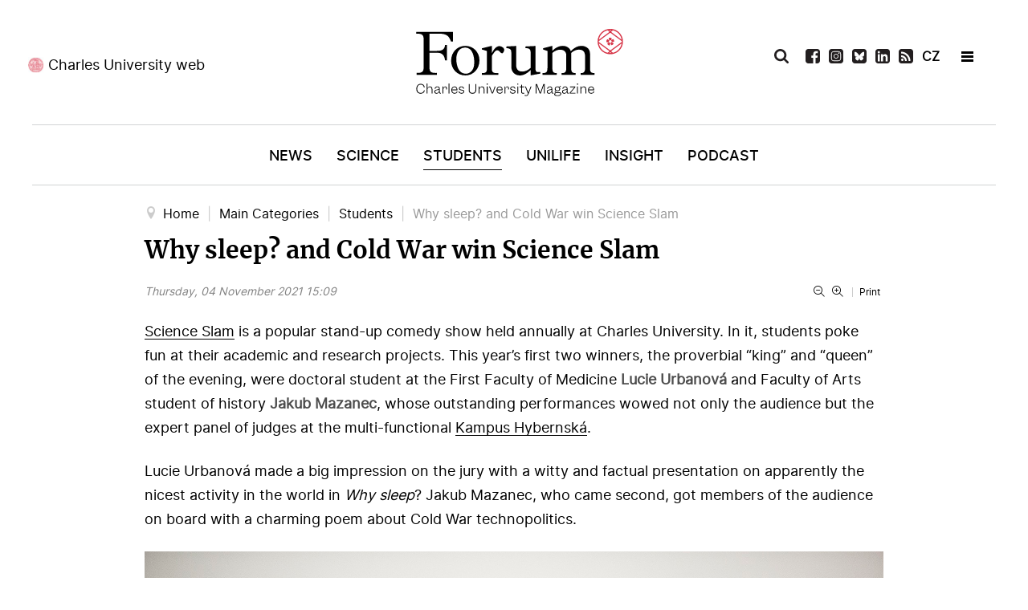

--- FILE ---
content_type: text/html; charset=utf-8
request_url: https://www.ukforum.cz/en/main-categories/students/8137-why-sleep-and-cold-war-win-science-slam
body_size: 16250
content:
<!DOCTYPE html>
<html prefix="og: http://ogp.me/ns#"  lang="cs-CZ" dir="ltr">
        <head>
    
            <meta name="viewport" content="width=device-width, initial-scale=1.0">
        <meta http-equiv="X-UA-Compatible" content="IE=edge" />
        

        
            
    <meta charset="utf-8" />
	<base href="https://www.ukforum.cz/en/main-categories/students/8137-why-sleep-and-cold-war-win-science-slam" />
	<meta name="keywords" content="Science Slam,Kampus Hybernská,popularisation,comedy,events" />
	<meta name="author" content="Jan Velinger" />
	<meta property="og:url" content="https://www.ukforum.cz/en/main-categories/students/8137-why-sleep-and-cold-war-win-science-slam" />
	<meta property="og:type" content="article" />
	<meta property="og:title" content="Why sleep? and Cold War win Science Slam" />
	<meta property="og:description" content="Science Slam is a popular stand-up comedy show held annually at Charles University. In it, students poke fun at their academic and research projects. Monday saw outstanding performances at Kampus Hybernská which wowed not only the audience but the&amp;nbsp;expert panel of judges. This year&amp;#39;s winners..." />
	<meta property="og:image" content="https://www.ukforum.cz/media/k2/items/cache/row_M.jpg" />
	<meta name="image" content="https://www.ukforum.cz/media/k2/items/cache/row_M.jpg" />
	<meta name="twitter:card" content="summary" />
	<meta name="twitter:title" content="Why sleep? and Cold War win Science Slam" />
	<meta name="twitter:description" content="Science Slam is a popular stand-up comedy show held annually at Charles University. In it, students poke fun at their academic and research projects. Monday saw outstanding performances at Kampus Hybe..." />
	<meta name="twitter:image" content="https://www.ukforum.cz/media/k2/items/cache/row_M.jpg" />
	<meta name="twitter:image:alt" content="Why sleep? and Cold War win Science Slam" />
	<meta name="description" content="Science Slam is a popular stand-up comedy show held annually at Charles University. In it, students poke fun at their academic and research projects...." />
	<title>Why sleep? and Cold War win Science Slam</title>
	<link href="/en/main-categories/students/8137-why-sleep-and-cold-war-win-science-slam" rel="canonical" />
	<link href="https://cdn.jsdelivr.net/npm/magnific-popup@1.1.0/dist/magnific-popup.min.css" rel="stylesheet" />
	<link href="https://cdn.jsdelivr.net/npm/simple-line-icons@2.4.1/css/simple-line-icons.css" rel="stylesheet" />
	<link href="/components/com_k2/css/k2.css?v=2.10.3&b=20200429" rel="stylesheet" />
	<link href="//cdnjs.cloudflare.com/ajax/libs/lightbox2/2.7.1/css/lightbox.css" rel="stylesheet" />
	<link href="https://cdn.jsdelivr.net/npm/@fancyapps/fancybox@3.5.5/dist/jquery.fancybox.min.css" rel="stylesheet" />
	<link href="/plugins/content/jw_sigpro/jw_sigpro/tmpl/Classic/css/template.css" rel="stylesheet" media="screen" />
	<link href="/plugins/content/jw_sigpro/jw_sigpro/includes/css/print.css" rel="stylesheet" media="print" />
	<link href="/modules/mod_logo_slider/css/mod_logo_slider.css" rel="stylesheet" />
	<link href="/modules/mod_logo_slider/css/owl.carousel.css" rel="stylesheet" />
	<link href="/media/gantry5/engines/nucleus/css-compiled/nucleus.css" rel="stylesheet" />
	<link href="/templates/g5_hydrogen/custom/css-compiled/hydrogen_11.css" rel="stylesheet" />
	<link href="/media/gantry5/assets/css/bootstrap-gantry.css" rel="stylesheet" />
	<link href="/media/gantry5/engines/nucleus/css-compiled/joomla.css" rel="stylesheet" />
	<link href="/media/jui/css/icomoon.css" rel="stylesheet" />
	<link href="/templates/g5_hydrogen/custom/css-compiled/hydrogen-joomla_11.css" rel="stylesheet" />
	<link href="/templates/g5_hydrogen/custom/css-compiled/custom_11.css" rel="stylesheet" />
	<style>

                        /* K2 - Magnific Popup Overrides */
                        .mfp-iframe-holder {padding:10px;}
                        .mfp-iframe-holder .mfp-content {max-width:100%;width:100%;height:100%;}
                        .mfp-iframe-scaler iframe {background:#fff;padding:10px;box-sizing:border-box;box-shadow:none;}
                    
        /* Custom for SIGPro */
        b.fancyboxCounter {margin-right:10px;}
    .K2CatXTLinkedItemContainer{background:#eee;color:#666;border:1px solid #ccc;padding:5px}.catXTLinkedItemView{float:left;width:50%}.K2LinkedItemContainer{background:#eee;color:#666;border:1px solid #ccc;padding:5px}.XTLinkedItemView{float:left;width:50%}body #g-page-surround #g-hidden-navigation .g-container #hidden-header-position .g-content .platform-content .moduletable .custom h2 {
    margin: 0;
    text-align: center;
    color: #fff;
    font-size: 20px;
    font-family: 'merriweatherbold';
    padding: 15px 0;
}
	</style>
	<script type="application/json" class="joomla-script-options new">{"csrf.token":"326951a53e03a029307dab43a15bb8f1","system.paths":{"root":"","base":""}}</script>
	<script src="/media/jui/js/jquery.min.js?97436ba389a7a0cbe420b6f85dc1a71d"></script>
	<script src="/media/jui/js/jquery-noconflict.js?97436ba389a7a0cbe420b6f85dc1a71d"></script>
	<script src="/media/jui/js/jquery-migrate.min.js?97436ba389a7a0cbe420b6f85dc1a71d"></script>
	<script src="https://cdn.jsdelivr.net/npm/magnific-popup@1.1.0/dist/jquery.magnific-popup.min.js"></script>
	<script src="/media/k2/assets/js/k2.frontend.js?v=2.10.3&b=20200429&sitepath=/"></script>
	<script src="/media/jui/js/bootstrap.min.js?97436ba389a7a0cbe420b6f85dc1a71d"></script>
	<script src="//cdnjs.cloudflare.com/ajax/libs/lightbox2/2.7.1/js/lightbox.min.js"></script>
	<script src="/media/system/js/mootools-core.js?97436ba389a7a0cbe420b6f85dc1a71d"></script>
	<script src="/media/system/js/core.js?97436ba389a7a0cbe420b6f85dc1a71d"></script>
	<script src="https://cdn.jsdelivr.net/npm/@fancyapps/fancybox@3.5.5/dist/jquery.fancybox.min.js"></script>
	<script src="/plugins/content/jw_sigpro/jw_sigpro/includes/js/behaviour.js"></script>
	<!--[if lt IE 9]><script src="/media/system/js/html5fallback.js?97436ba389a7a0cbe420b6f85dc1a71d"></script><![endif]-->
	<script src="/modules/mod_logo_slider/js/owl.carousel.min.js"></script>
	<script>

        (function($) {
            $(document).ready(function() {
                $('a.fancybox-gallery').fancybox({
                    buttons: [
                        'slideShow',
                        'fullScreen',
                        'thumbs',
                        'share',
                        //'download',
                        //'zoom',
                        'close'
                    ],
                    slideShow: {
                        autoStart: false,
                        speed: 5000
                    },
                    beforeShow: function(instance, current) {
                        if (current.type === 'image') {
                            var title = current.opts.$orig.attr('title');
                            current.opts.caption = (title.length ? '<b class="fancyboxCounter">Image ' + (current.index + 1) + ' of ' + instance.group.length + '</b>' + ' | ' + title : '');
                        }
                    }
                });
            });
        })(jQuery);
    
      window.twttr=(function(d,s,id){
        var js,
        fjs=d.getElementsByTagName(s)[0],
        t=window.twttr||{};
        if(d.getElementById(id))return t;
        js=d.createElement(s);
        js.id=id;
        js.src="https://platform.twitter.com/widgets.js";
        fjs.parentNode.insertBefore(js,fjs);
        t._e=[];t.ready=function(f){t._e.push(f);};
            return t;
    }(document,"script","twitter-wjs"));
	</script>
	<script type="application/x-k2-headers">
{"Last-Modified": "Fri, 12 Nov 2021 08:29:53 GMT", "ETag": "3ea08a42989473bbc43f0f4a69364438"}
	</script>
	<script type="application/ld+json">

                {
                    "@context": "https://schema.org",
                    "@type": "Article",
                    "mainEntityOfPage": {
                        "@type": "WebPage",
                        "@id": "https://www.ukforum.cz/en/main-categories/students/8137-why-sleep-and-cold-war-win-science-slam"
                    },
                    "url": "https://www.ukforum.cz/en/main-categories/students/8137-why-sleep-and-cold-war-win-science-slam",
                    "headline": "Why sleep? and Cold War win Science Slam",
                    "image": [
                        "https://www.ukforum.cz/media/k2/items/cache/row_XL.jpg",
                        "https://www.ukforum.cz/media/k2/items/cache/row_L.jpg",
                        "https://www.ukforum.cz/media/k2/items/cache/row_M.jpg",
                        "https://www.ukforum.cz/media/k2/items/cache/row_S.jpg",
                        "https://www.ukforum.cz/media/k2/items/cache/row_XS.jpg",
                        "https://www.ukforum.cz/media/k2/items/cache/row_Generic.jpg"
                    ],
                    "datePublished": "2021-11-04 14:09:40",
                    "dateModified": "2021-11-12 08:29:53",
                    "author": {
                        "@type": "Person",
                        "name": "Jan Velinger",
                        "url": "https://www.ukforum.cz/en/autori/jan-velinger"
                    },
                    "publisher": {
                        "@type": "Organization",
                        "name": "Forum - online magazín Univerzity Karlovy",
                        "url": "https://www.ukforum.cz/",
                        "logo": {
                            "@type": "ImageObject",
                            "name": "Forum - online magazín Univerzity Karlovy",
                            "width": "",
                            "height": "",
                            "url": "https://www.ukforum.cz/"
                        }
                    },
                    "articleSection": "https://www.ukforum.cz/en/main-categories/students",
                    "keywords": "Science Slam,Kampus Hybernská,popularisation,comedy,events",
                    "description": "",
                    "articleBody": "Science Slam is a popular stand-up comedy show held annually at Charles University. In it, students poke fun at their academic and research projects. This year’s first two winners, the proverbial “king” and “queen” of the evening, were doctoral student at the First Faculty of Medicine Lucie Urbanová and Faculty of Arts student of history Jakub Mazanec, whose outstanding performances wowed not only the audience but the expert panel of judges at the multi-functional Kampus Hybernská. Lucie Urbanová made a big impression on the jury with a witty and factual presentation on apparently the nicest activity in the world in Why sleep? Jakub Mazanec, who came second, got members of the audience on board with a charming poem about Cold War technopolitics. The jury&#039;s top choice at Science Slam 2021: doctoral student Lucie Urbanová. In her presentation she answered the question Why sleep? “It was very entertaining, easy to grasp and scientifically beneficial,” jury chair Milena Králíčková said, describing Urbanová’s presentation. The first rectress in Charles Unversity’s almost 700-year history summed up exactly what Science Slam is all about: the popularisation of science by scientists in ways that are funny, thought-provoking and understandable to a wider audience. “When students really get close to science, they feel the passion. You can&#039;t do science without passion. I believe that the audience in the room felt it too and that this evening strengthened their affection for our university,” the rectress said. Science Slam 2021 host Lucie Válová. Right: CU&#039;s incoming rectress Milena Králíčková with CU&#039;s Eliška Selinger and Petr Smejkal - on jury duty. Jakub Mazanec, a student of history at the Institute of World History at Charles University described technopolitics during the Cold War in a clever four-minute poem. “I appreciated the quality and wit of the verse, the cadence and a very good punchline,” jury head Milena Králíčková explained. The audience&#039;s top choice, ranked second by the jury: Jakub Mazanec, taking on Cold War technopolitics. Fellow jury member, Petr Smejkal, a doctor and an experienced stand-up comedian himself, pointed out to the student he might have scored even higher – had he recited and not read the piece. Smejkal began his own solo performances while pursuing his place in the medical profession while living in America in the 1990s. At the time, he says, he was situated in a small town in Maine waiting for a green card and, apart from volunteering in the theatre, was able only to hunt reindeer. On the stage of the local theatre, he not only introduced locals to his work as a surgeon in an American hospital but joked about topics such as the tradition of carving Christmas carp in the Czech Republic. It turns out, it kept him mentally fit; humour, he says, is useful as a safety valve. “Humour is the best for easing stress. Medicine is really mentally demanding, and people take doctors terribly seriously. It is therefore good to be able to make fun of your work too,” the chief epidemiologist at IKEM and head of the Interdisciplinary Group for Epidemic Situations (MeSES) explains. Smejkal adds that talking about science in a popular way is extremely important for society and that it is up to the university also to guide its students to be able to publicise their professional activities and goals. “There are an awful lot of smart people out there but they don’t know how to ‘talk’ – how to captivate others. And then there are a lot of people who know very little, but know how to present themselves. They end up being called ‘experts’ by journalists,” Smejkal quips. Last year&#039;s Science Slam winner Matouš Veselský who delivered a piece on the sociology of sport. Going up on stage and joking for four minutes about your scientific work is a big step out of a person’s comfort zone. It’s only four minutes… 240 seconds… and yet four minutes can seem like forever. Doctoral student Lucie Urbanova practised for the show for 14 days and admits she was nervous. In the end she needn’t have been. She divided her research topic, how sleep affects a person&#039;s health and lifestyle, into four substantive blocks, and even ended up enjoying the show. Kára Schlosserová, from the Second Faculty of Medicine, clinched third place in style. Jury member Eliška Selinger’s recommendation “Want to get into the media? Sign up for Science Slam first!” says Eliška Selinger, epidemiologist, science populariser and winner of the 2016 FameLab CZ state-up competition. “Journalists have already christened me a nutritionist. In fact, I am working in non-infectious epidemiology – that’s the one that nobody was interested in before the pandemic, and the one still nobody is interested in it at all,” laughs the young scientist, adding that her experience in stand-up was useful when participating in professional conferences. “I research how diet affects human health at a population level and I&#039;ve never learned as much about my field as I did in preparation for stand-up. It&#039;s not really about anything other than being able to translate something fairly complex into everyday language in an quick and simplified way.” The jury&#039;s choice 1. Lucie Urbanová, First Faculty of Medicine: Why sleep? 2. Jakub Mazanec, Faculty of Arts: Cold War technopolitics 3. Klára Schlosserová, Second Faculty of Medicine: Schizophrenic disputation of one bacterium (or, the two faces of E. coli) On stage: Hubert Beck from the Faculty of Mathematics and Physics and Samuele F. Ngovene from the Faculty of Humanities. The audience&#039;s choice 1. Jakub Mazanec,Faculty of Arts: Cold War technopolitics 2. Hubert Beck, Faculty of Mathematics and Physics: Machine Learning in Molecular Physics 3. Lucie Urbanová, First Faculty of Medicine: Why sleep? / Samuel Francisco Ngovene, Faculty of Humanities: Case Study in Mozambique / Klára Schlosserová, Second Faculty of Medicine: Schizophrenic disputation of one bacterium (or, the two faces of E. coli)"
                }
                
	</script>
	<link rel="apple-touch-icon" sizes="180x180" href="/images/favicon/apple-touch-icon.png">
<link rel="icon" type="image/png" sizes="32x32" href="/images/favicon/favicon-32x32.png">
<link rel="icon" type="image/png" sizes="16x16" href="/images/favicon/favicon-16x16.png">
<link rel="manifest" href="/images/favicon/site.webmanifest">
<meta name="msapplication-TileColor" content="#da532c">
<meta name="theme-color" content="#ffffff">
<!-- Global site tag (gtag.js) - Google Analytics -->
<script async src="https://www.googletagmanager.com/gtag/js?id=UA-179403045-1"></script>
<script>
  window.dataLayer = window.dataLayer || [];
  function gtag(){dataLayer.push(arguments);}
  gtag('js', new Date());

  gtag('config', 'UA-179403045-1');
</script>

    <!--[if (gte IE 8)&(lte IE 9)]>
        <script type="text/javascript" src="/media/gantry5/assets/js/html5shiv-printshiv.min.js"></script>
        <link rel="stylesheet" href="/media/gantry5/engines/nucleus/css/nucleus-ie9.css" type="text/css"/>
        <script type="text/javascript" src="/media/gantry5/assets/js/matchmedia.polyfill.js"></script>
        <![endif]-->
                        
</head>

    <body class="gantry site com_k2 view-item no-layout no-task dir-ltr itemid-286 outline-11 g-offcanvas-left g-default g-style-preset1">
        
                    

        <div id="g-offcanvas"  data-g-offcanvas-swipe="1" data-g-offcanvas-css3="1">
                        <div class="g-grid">                        

        <div id="offcanvas-header-position" class="g-block size-100">
             <div class="g-content">
                                    <div class="platform-content"><div class="moduletable ">
						

<div class="custom"  >
	<ul>
<li><a href="/en/vyhledavani"><img src="/images/icons/icon-search-white.svg" alt="Vyhledat" /></a></li>
<li><a href="https://www.facebook.com/ForumUK" target="_blank" rel="noopener"><img src="/images/icons/icon-fb-white.svg" alt="Facebook" /></a></li>
<li><a href="https://www.instagram.com/unikarlova/" target="_blank" rel="noopener"><img src="/images/icons/icon-ig-white.svg" alt="Instagram" /></a></li>
<li><a href="https://twitter.com/UniKarlova" target="_blank" rel="noopener"><img src="/images/icons/icon-tw-white.svg" alt="Twitter" /></a></li>

<li><a href="https://www.linkedin.com/company/881395" target="_blank" rel="noopener"><img src="/images/icons/icon-linkedin-white.svg" alt="LinkedIn" /></a></li>
 
<li style="display: none;"><a href="https://www.youtube.com/channel/UC9Q74g-Y1J4w228-SSbI0Qg" target="_blank" rel="noopener"><img src="/images/icons/icon-youtube-white.svg" alt="YouTube" /></a></li>
<li><a href="/uk-forum?format=feed"><img src="/images/icons/icon-rss-white.svg" alt="RSS" /></a></li>
<li class="flag"><a style="font-weight: bold;" href="/cs">CZ</a> </li>
<li class="newsletter"><a href="/en/odber-novinek" rel="noopener">Newsletter</a></li>
</ul></div>
		</div></div>
            
        </div>
        </div>
            </div>
                    <div class="g-grid">                        

        <div class="g-block size-100">
             <div id="mobile-menu-4976-particle" class="g-content g-particle">            <div id="g-mobilemenu-container" data-g-menu-breakpoint="769px"></div>
            </div>
        </div>
            </div>
                    <div class="g-grid">                        

        <div id="offcanvas-bottom-position" class="g-block size-100">
             <div class="g-content">
                                    <div class="platform-content"><div class="moduletable ">
						

<div class="custom"  >
	<p><a href="https://cuni.cz/" target="_blank" rel="noopener">Web Univerzity Karlovy</a></p></div>
		</div></div>
            
        </div>
        </div>
            </div>
    </div>
        <div id="g-page-surround">
            <div class="g-offcanvas-hide g-offcanvas-toggle" role="navigation" data-offcanvas-toggle aria-controls="g-offcanvas" aria-expanded="false"><i class="fa fa-fw fa-bars"></i></div>                        

                                            
                <header id="g-header">
                <div class="g-container">                                <div class="g-grid">                        

        <div id="header-left-position" class="g-block size-34">
             <div class="g-content">
                                    <div class="platform-content"><div class="moduletable ">
						

<div class="custom"  >
	
<p><a href="https://cuni.cz/UKEN-1.html" target="_blank" rel="noopener">Charles University web</a></p></div>
		</div></div>
            
        </div>
        </div>
                    

        <div id="logo-position" class="g-block size-33">
             <div class="g-content">
                                    <div class="platform-content"><div class="moduletable ">
						

<div class="custom"  >
	


<a href="/en" target="_self" title="Charles University Magazine" aria-label="Charles University Magazine" rel="home" class="gantry-logo">
                        <img src="/images/logo-forum-en.svg" alt="Charles University Magazine">
            </a></div>
		</div></div>
            
        </div>
        </div>
                    

        <div id="header-right-position" class="g-block size-33">
             <div class="g-content">
                                    <div class="platform-content"><div class="moduletable ">
						<div class="search">
	<form action="/en/main-categories/students" method="post" class="form-inline" role="search">
		 <button class="button btn btn-primary" onclick="this.form.searchword.focus();"> </button><label for="mod-search-searchword139" class="element-invisible">Search ...</label> <input name="searchword" id="mod-search-searchword139" maxlength="200"  class="inputbox search-query input-medium" type="search" placeholder="Search..." />		<input type="hidden" name="task" value="search" />
		<input type="hidden" name="option" value="com_search" />
		<input type="hidden" name="Itemid" value="286" />
	</form>
</div>
		</div></div><div class="platform-content"><div class="moduletable ">
						

<div class="custom"  >
	<ul>
<li class="search-icon"><img src="/images/icons/icon-search-black.svg" alt="Vyhledat" /></li>

<li><a href="https://www.facebook.com/charlesuniversityinprague" target="_blank" rel="noopener"><img src="/images/icons/icon-fb-black.svg" alt="Facebook" /></a></li>
  
<li><a href="https://www.instagram.com/charlesuni/" target="_blank" rel="noopener"><img src="/images/icons/icon-ig-black.svg" alt="Instagram" /></a></li>
 
<li><a href="https://bsky.app/profile/ukforum.cuni.cz" target="_blank" rel="noopener"><img src="/images/icons/bsky.svg" alt="BlueSky" /></a></li>

<li><a href="https://cz.linkedin.com/company/charles-university" target="_blank" rel="noopener"><img src="/images/icons/icon-linkedin-black.svg" alt="LinkedIn" /></a></li>
 
<li style="display: none;"><a href="https://www.youtube.com/channel/UC9Q74g-Y1J4w228-SSbI0Qg" target="_blank" rel="noopener"><img src="/images/icons/icon-youtube-black.svg" alt="YouTube" /></a></li>
<li><a href="/uk-forum?format=feed"><img src="/images/icons/icon-rss-black.svg" alt="RSS" /></a></li>
<li class="flag"><a href="/cs" style="font-weight: bold;">CZ</a> </li>
<li>&nbsp;</li>
<li class="hamburger-menu"><span></span></li>
</ul></div>
		</div></div>
            
        </div>
        </div>
            </div>
            </div>
        
    </header>
                                
                <section id="g-navigation">
                <div class="g-container">                                <div class="g-grid">                        

        <div id="menu-position" class="g-block size-100">
             <div id="menu-9009-particle" class="g-content g-particle">            <nav class="g-main-nav" data-g-hover-expand="true">
        <ul class="g-toplevel">
                                                                                                        
        
                        
        
                
        <li class="g-menu-item g-menu-item-type-component g-menu-item-284 g-standard  ">
            <a class="g-menu-item-container" href="/en/main-categories/news">
                                                                <span class="g-menu-item-content">
                                    <span class="g-menu-item-title">News</span>
            
                    </span>
                                                </a>
                                </li>
    
                                                                                        
        
                        
        
                
        <li class="g-menu-item g-menu-item-type-component g-menu-item-285 g-standard  ">
            <a class="g-menu-item-container" href="/en/main-categories/science">
                                                                <span class="g-menu-item-content">
                                    <span class="g-menu-item-title">Science</span>
            
                    </span>
                                                </a>
                                </li>
    
                                                                                        
        
                        
        
                
        <li class="g-menu-item g-menu-item-type-component g-menu-item-286 g-standard  ">
            <a class="g-menu-item-container" href="/en/main-categories/students">
                                                                <span class="g-menu-item-content">
                                    <span class="g-menu-item-title">Students</span>
            
                    </span>
                                                </a>
                                </li>
    
                                                                                        
        
                        
        
                
        <li class="g-menu-item g-menu-item-type-component g-menu-item-288 g-standard  ">
            <a class="g-menu-item-container" href="/en/main-categories/unilife">
                                                                <span class="g-menu-item-content">
                                    <span class="g-menu-item-title">Unilife</span>
            
                    </span>
                                                </a>
                                </li>
    
                                                                                        
        
                        
        
                
        <li class="g-menu-item g-menu-item-type-component g-menu-item-461 g-standard  ">
            <a class="g-menu-item-container" href="/en/main-categories/insight">
                                                                <span class="g-menu-item-content">
                                    <span class="g-menu-item-title">Insight</span>
            
                    </span>
                                                </a>
                                </li>
    
                                                                                        
        
                        
        
                
        <li class="g-menu-item g-menu-item-type-component g-menu-item-433 g-standard  ">
            <a class="g-menu-item-container" href="/en/main-categories/podcast">
                                                                <span class="g-menu-item-content">
                                    <span class="g-menu-item-title">Podcast</span>
            
                    </span>
                                                </a>
                                </li>
    
    
        </ul>
    </nav>
            </div>
        </div>
            </div>
            </div>
        
    </section>
                                
                <section id="g-hidden-navigation">
                <div class="g-container">                                <div class="g-grid">                        

        <div id="hidden-left-position" class="g-block  size-33-3">
             <div class="g-content">
                                    <div class="platform-content"><div class="moduletable ">
						

<div class="custom"  >
	
<p><a href="https://cuni.cz/" target="_blank" rel="noopener">Charles University web</a></p></div>
		</div></div>
            
        </div>
        </div>
                    

        <div id="hidden-logo-position" class="g-block  size-33-3">
             <div class="g-content">
                                    <div class="platform-content"><div class="moduletable ">
						

<div class="custom"  >
	

<a href="/en" target="_self" title="Charles University Magazine" aria-label="Charles University Magazine" rel="home" style="padding-left:10px;" class="gantry-logo">
                        <img src="/images/logo-forum-white-en.svg" alt="Charles University Magazine">
            </a></div>
		</div></div>
            
        </div>
        </div>
                    

        <div id="hidden-right-position" class="g-block  size-33-3">
             <div class="g-content">
                                    <div class="platform-content"><div class="moduletable ">
						<div class="search">
	<form action="/en/main-categories/students" method="post" class="form-inline" role="search">
		 <button class="button btn btn-primary" onclick="this.form.searchword.focus();"> </button><label for="mod-search-searchword140" class="element-invisible">Search ...</label> <input name="searchword" id="mod-search-searchword140" maxlength="200"  class="inputbox search-query input-medium" type="search" placeholder="Search..." />		<input type="hidden" name="task" value="search" />
		<input type="hidden" name="option" value="com_search" />
		<input type="hidden" name="Itemid" value="286" />
	</form>
</div>
		</div></div><div class="platform-content"><div class="moduletable ">
						

<div class="custom"  >
	<ul>
<ul>
<li class="search-icon"><img src="/images/icons/icon-search-white.svg" alt="Vyhledat" /></li>

<li><a href="https://www.facebook.com/charlesuniversityinprague" target="_blank" rel="noopener"><img src="/images/icons/icon-fb-white.svg" alt="Facebook" /></a></li>
  
<li><a href="https://www.instagram.com/charlesuni/" target="_blank" rel="noopener"><img src="/images/icons/icon-ig-white.svg" alt="Instagram" /></a></li>
 
<li><a href="https://bsky.app/profile/ukforum.cuni.cz" target="_blank" rel="noopener"><img src="/images/icons/bsky-white.svg" alt="BlueSky" /></a></li>

<li><a href="https://cz.linkedin.com/company/charles-university" target="_blank" rel="noopener"><img src="/images/icons/icon-linkedin-white.svg" alt="LinkedIn" /></a></li>
 
<li style="display: none;"><a href="https://www.youtube.com/channel/UC9Q74g-Y1J4w228-SSbI0Qg" target="_blank" rel="noopener"><img src="/images/icons/icon-youtube-white.svg" alt="YouTube" /></a></li>
<li><a href="/uk-forum?format=feed"><img src="/images/icons/icon-rss-white.svg" alt="RSS" /></a></li>
<li class="flag"><a href="/cs" style="font-weight: bold; color: #fff;">CZ</a> </li>
<li>&nbsp;</li>
<li class="hamburger-menu"><span></span></li>
</ul>
</ul>
<p>&nbsp;</p></div>
		</div></div>
            
        </div>
        </div>
            </div>
                            <div class="g-grid">                        

        <div id="hidden-header-position" class="g-block size-100">
             <div class="g-content">
                                    <div class="platform-content"><div class="moduletable ">
						

<div class="custom"  >
	
<h2>Charles University Magazine</h2></div>
		</div></div>
            
        </div>
        </div>
            </div>
                            <div class="g-grid">                        

        <div id="hidden-menu-position1" class="g-block size-33 hidden-menu-position">
             <div class="g-content">
                                    <div class="platform-content"><div class="moduletable ">
							<h3 class="g-title">Sections</h3>
						<ul class="nav menu mod-list">
<li class="item-284"><a href="/en/main-categories/news" >News</a></li><li class="item-285"><a href="/en/main-categories/science" >Science</a></li><li class="item-286 current"><a href="/en/main-categories/students" >Students</a></li><li class="item-288"><a href="/en/main-categories/unilife" >Unilife</a></li><li class="item-461"><a href="/en/main-categories/insight" >Insight</a></li><li class="item-433"><a href="/en/main-categories/podcast" >Podcast</a></li></ul>
		</div></div>
            
        </div>
        </div>
                    

        <div id="hidden-menu-position2" class="g-block size-34 hidden-menu-position">
             <div class="g-content">
                                    <div class="platform-content"><div class="moduletable ">
							<h3 class="g-title">Žánry</h3>
						<ul class="nav menu mod-list">
<li class="item-181"><a href="/en/zanry/audio" >Audio</a></li><li class="item-452"><a href="/cs/rubriky/radio" >Radio</a></li></ul>
		</div></div><div class="platform-content"><div class="moduletable ">
							<h3 class="g-title">Features</h3>
						<ul class="nav menu mod-list">
<li class="item-311"><a href="/en/features/video" >Videos</a></li><li class="item-298"><a href="/en/features/photos" >Photos</a></li><li class="item-299"><a href="/en/features/interviews" >Interviews</a></li><li class="item-302"><a href="/en/features/stories" >Stories</a></li><li class="item-300"><a href="/en/features/commentary" >Commentary</a></li><li class="item-301"><a href="/en/features/analysis" >Analysis</a></li></ul>
		</div></div>
            
        </div>
        </div>
                    

        <div id="hidden-menu-position3" class="g-block size-33 hidden-menu-position">
             <div class="g-content">
                                    <div class="platform-content"><div class="moduletable ">
							<h3 class="g-title">Categories</h3>
						<ul class="nav menu mod-list">
<li class="item-303"><a href="/en/series/cu-sports" >CU sports</a></li><li class="item-304"><a href="/en/series/volunteers" >Volunteers</a></li><li class="item-305"><a href="/en/series/online-learning" >Online learning </a></li><li class="item-306"><a href="/en/series/czexpats" >Czexpats </a></li><li class="item-307"><a href="/en/series/humans-of-cu" >Humans of CU</a></li><li class="item-308"><a href="/en/series/women-of-cu" >Women of CU</a></li></ul>
		</div></div>
            
        </div>
        </div>
            </div>
            </div>
        
    </section>
                                
                <main id="g-main">
                <div class="g-container">                                <div class="g-grid">                        

        <div class="g-block size-100">
             <div class="g-content">
                                    <div class="platform-content"><div class="moduletable ">
						<div aria-label="Breadcrumbs" role="navigation">
	<ul itemscope itemtype="https://schema.org/BreadcrumbList" class="breadcrumb">
					<li class="active">
				<span class="divider icon-location"></span>
			</li>
		
						<li itemprop="itemListElement" itemscope itemtype="https://schema.org/ListItem">
											<a itemprop="item" href="/en/" class="pathway"><span itemprop="name">Home</span></a>
					
											<span class="divider">
							|						</span>
										<meta itemprop="position" content="1">
				</li>
							<li itemprop="itemListElement" itemscope itemtype="https://schema.org/ListItem">
											<span itemprop="name">
							Main Categories						</span>
					
											<span class="divider">
							|						</span>
										<meta itemprop="position" content="2">
				</li>
							<li itemprop="itemListElement" itemscope itemtype="https://schema.org/ListItem">
											<a itemprop="item" href="/en/main-categories/students" class="pathway"><span itemprop="name">Students</span></a>
					
											<span class="divider">
							|						</span>
										<meta itemprop="position" content="3">
				</li>
							<li itemprop="itemListElement" itemscope itemtype="https://schema.org/ListItem" class="active">
					<span itemprop="name">
						Why sleep? and Cold War win Science Slam					</span>
					<meta itemprop="position" content="4">
				</li>
				</ul>
</div>
		</div></div>
            
        </div>
        </div>
            </div>
                            <div class="g-grid">                        

        <div class="g-block size-100">
             <div class="g-system-messages">
                                            <div id="system-message-container">
    </div>

            
    </div>
        </div>
            </div>
                            <div class="g-grid">                        

        <div class="g-block size-100">
             <div class="g-content">
                                                            <div class="platform-content row-fluid"><div class="span12"><!-- Start K2 Item Layout -->
<span id="startOfPageId8137"></span>

<div id="k2Container" class="itemView">
    <!-- Plugins: BeforeDisplay -->
    
    <!-- K2 Plugins: K2BeforeDisplay -->
    
    <div class="itemHeader">
      

                <!-- Item title -->
        <h1 class="itemTitle">
            
            Why sleep? and Cold War win Science Slam
                    </h1>
                
     <div class="itemToolbar">
        <ul>
                        <!-- Font Resizer -->
            <li>
                <span class="itemTextResizerTitle">font size</span>
                <a href="#" id="fontDecrease">
                    <span>decrease font size</span>
                </a>
                <a href="#" id="fontIncrease">
                    <span>increase font size</span>
                </a>
            </li>
            
                        <!-- Print Button -->
            <li>
                <a class="itemPrintLink" rel="nofollow" href="/en/main-categories/students/8137-why-sleep-and-cold-war-win-science-slam?tmpl=component&amp;print=1" onclick="window.open(this.href,'printWindow','width=900,height=600,location=no,menubar=no,resizable=yes,scrollbars=yes'); return false;">
                    <span>Print</span>
                </a>
            </li>
            
            
            
            
            
                    </ul>
        <div class="clr"></div>
    </div>
        
        

        
                     <!-- Date created -->
        <span class="itemDateCreated">
            Thursday, 04 November 2021 15:09 
            
        </span>
                
        
       
     
       
    </div>

    <!-- Plugins: AfterDisplayTitle -->
    
    <!-- K2 Plugins: K2AfterDisplayTitle -->
    
        
    
    
    <div class="itemBody">
        <!-- Plugins: BeforeDisplayContent -->
        
        <!-- K2 Plugins: K2BeforeDisplayContent -->
        
                
        
        

        
        
                <!-- Item fulltext -->
        <div class="itemFullText">
            
<p><a href="https://scienceslam.cuni.cz/SCIS-17.html">Science Slam</a> is  a&nbsp;popular stand-up comedy show held annually at Charles University. In it, students poke fun at their academic and research projects. This year’s first two winners, the proverbial “king” and “queen” of the evening, were doctoral student at the First Faculty of Medicine <strong>Lucie Urbanová</strong> and Faculty of Arts student of history <strong>Jakub Mazanec</strong>, whose outstanding performances wowed not only the audience but the expert panel of judges at the multi-functional <a href="https://www.kampushybernska.cz/en/campus-hybernska/">Kampus Hybernská</a>.</p>
<p>Lucie Urbanová made  a&nbsp;big impression on the jury with  a&nbsp;witty and factual presentation on apparently the nicest activity in the world in&nbsp;<em>Why sleep</em>? Jakub Mazanec, who came second, got members of the audience on board with  a&nbsp;charming poem about Cold War technopolitics.</p>
<p><a href="/images/aktuality/8134/vítězka.jpg" data-lightbox="jh-image-popup"><img src="/images/aktuality/8134/vítězka.jpg" alt="vítězka" width="920" height="614" /></a><br /><span style="font-size: 10pt;">The jury's top choice at Science Slam 2021: doctoral student Lucie Urbanová. In her presentation she answered the question&nbsp;<em>Why sleep</em><em>?&nbsp;</em></span><span style="font-size: 13.3333px;"></span></p>
<p>“It was very entertaining, easy to grasp and scientifically beneficial,” jury chair <strong>Milena Králíčková</strong> said, describing Urbanová’s presentation. The first <em>rectress</em> in Charles Unversity’s almost 700-year history summed up exactly what <em>Science Slam</em> is all about: the popularisation of science by scientists in ways that are funny, thought-provoking and understandable to  a&nbsp;wider audience. “When students really get close to science, they feel the passion. You can't do science without passion.  I&nbsp;believe that the audience in the room felt it too and that this evening strengthened their affection for our university,” the rectress said.</p>
<p><a href="/images/aktuality/8134/Lucie_Válová.jpg" data-lightbox="jh-image-popup"><img src="/images/aktuality/8134/Lucie_Válová.jpg" alt="Lucie Válová" width="461" height="303" /></a><a href="/images/aktuality/8134/komise.jpg" data-lightbox="jh-image-popup"><img src="/images/aktuality/8134/komise.jpg" alt="komise" width="460" height="304" /></a><br /><span style="font-size: 10pt;"><em>Science Slam</em> 2021 host Lucie Válová. Right: CU's incoming rectress Milena Králíčková with CU's Eliška Selinger and Petr Smejkal - on jury duty.</span></p>
<p><strong>Jakub Mazanec</strong>,  a&nbsp;student of history at the Institute of World History at Charles University described technopolitics during the Cold War in  a&nbsp;clever four-minute poem. “I appreciated the quality and wit of the verse, the cadence and  a&nbsp;very good punchline,” jury head Milena Králíčková explained.&nbsp;</p>
<p style="text-align: left;"><a href="/images/aktuality/8134/Jakub_Mazanec.jpg" data-lightbox="jh-image-popup"><img src="/images/aktuality/8134/Jakub_Mazanec.jpg" alt="Jakub Mazanec" width="920" height="614" /></a><br /><span style="font-size: 13.3333px;"><span style="font-size: 10pt;">The audience's top choice, ranked second by the jury: Jakub Mazanec, taking on Cold War technopolitics.&nbsp;<br /> &nbsp; &nbsp; &nbsp; &nbsp; &nbsp; &nbsp; &nbsp; &nbsp; &nbsp; &nbsp; &nbsp;&nbsp;</span></span><br />Fellow jury member, <strong>Petr Smejkal,</strong>  a&nbsp;doctor and an experienced stand-up comedian himself, pointed out to the student he might have scored even higher – had he recited and not read the piece. Smejkal began his own solo performances while pursuing his place in the medical profession while living in America in the 1990s. At the time, he says, he was situated in  a&nbsp;small town in Maine waiting for  a&nbsp;green card and, apart from volunteering in the theatre, was able only to hunt reindeer. On the stage of the local theatre, he not only introduced locals to his work as  a&nbsp;surgeon in an American hospital but joked about topics such as the tradition of carving Christmas carp in the Czech Republic. It turns out, it kept him mentally fit; humour, he says, is useful as  a&nbsp;safety valve.</p>
<p>“Humour is the best for easing stress. Medicine is really mentally demanding, and people take doctors terribly seriously. It is therefore good to be able to make fun of your work too,” the chief epidemiologist at IKEM and head of the Interdisciplinary Group for Epidemic Situations (MeSES) explains. Smejkal adds that talking about science in  a&nbsp;popular way is extremely important for society and that it is up to the university also to guide its students to be able to publicise their professional activities and goals. “There are an awful lot of smart people out there but they don’t know how to ‘talk’ – how to captivate others. And then there are  a&nbsp;lot of people who know very little, but know how to present themselves. They end up being called ‘experts’ by journalists,” Smejkal quips.</p>
<p style="text-align: left;"><a href="/images/aktuality/8134/Matouš_Veselský.jpg" data-lightbox="jh-image-popup"><img src="/images/aktuality/8134/Matouš_Veselský.jpg" alt="Matouš Veselský" width="410" height="270" /></a><a href="/images/aktuality/8134/publikum.jpg" data-lightbox="jh-image-popup"><img src="/images/aktuality/8134/publikum.jpg" alt="publikum" width="410" height="271" /></a><br /> <span style="font-size: 10pt;">Last year's&nbsp;<em>Science Slam </em>winner&nbsp;Matouš Veselský who delivered  a&nbsp;piece on the sociology of sport.</span></p>
<p style="text-align: left;">Going up on stage and joking for four minutes about your scientific work is  a&nbsp;big step out of  a&nbsp;person’s comfort zone. It’s only four minutes… 240 seconds… and yet four minutes can seem like forever. Doctoral student Lucie Urbanova practised for the show for 14 days and admits she was nervous. In the end she needn’t have been. She divided her research topic, how sleep affects  a&nbsp;person's health and lifestyle, into four substantive blocks, and even ended up enjoying the show.</p>
<p><a href="/images/aktuality/8134/Klára_Schlosserová.jpg" data-lightbox="jh-image-popup"><img src="/images/aktuality/8134/Klára_Schlosserová.jpg" alt="Klára Schlosserová" width="920" height="607" /></a><br /><span style="font-size: 10pt;">Kára Schlosserová, from the Second Faculty of Medicine, clinched third place in style.</span></p>
<table>
<tbody>
<tr style="background-color: #edb778;">
<td><strong>Jury member Eliška Selinger’s recommendation</strong></td>
</tr>
<tr>
<td>
<p>“Want to get into the media? Sign up for <em>Science Slam</em> first!” says Eliška Selinger, epidemiologist, science populariser and winner of the 2016 FameLab CZ state-up competition.</p>
<p class="float-left"><a href="/images/2021/8137/Selinger.jpg" data-lightbox="jh-image-popup"><img src="/images/2021/8137/Selinger.jpg" alt="Selinger" width="206" height="134" /></a></p>
<p>“Journalists have already christened me  a&nbsp;nutritionist. In fact,  I&nbsp;am working in non-infectious epidemiology – that’s the one that nobody was interested in before the pandemic, and the one still nobody is interested in it at all,” laughs the young scientist, adding that her experience in stand-up was useful when participating in professional conferences. “I research how diet affects human health at  a&nbsp;population level and I've never learned as much about my field as  I&nbsp;did in preparation for stand-up. It's not really about anything other than being able to translate something fairly complex into everyday language in an quick and simplified way.”&nbsp;</p>
</td>
</tr>
</tbody>
</table>
<table>
<tbody>
<tr style="background-color: #e5862a;">
<td><span style="color: #4d4d4d;"><b>The jury's choice</b></span></td>
</tr>
<tr>
<td><strong>1. </strong><strong>Lucie Urbanová</strong>, First Faculty of Medicine: <em>Why sleep?</em></td>
</tr>
<tr>
<td><strong>2. </strong><strong>Jakub Mazanec</strong>, Faculty of Arts: <i>Cold War technopolitics</i></td>
</tr>
<tr>
<td><strong>3. </strong><strong>Klára Schlosserová</strong>, Second Faculty of Medicine: <em>Schizophrenic disputation of one bacterium (or, the two faces of E. coli)</em></td>
</tr>
</tbody>
</table>
<p>&nbsp;<a href="/images/aktuality/8134/Hubert_Beck.jpg" data-lightbox="jh-image-popup"><img src="/images/aktuality/8134/Hubert_Beck.jpg" alt="Hubert Beck" width="410" height="267" /></a><a href="/images/aktuality/8134/Samuele_Francisco_Ngovene.jpg" data-lightbox="jh-image-popup"><img src="/images/aktuality/8134/Samuele_Francisco_Ngovene.jpg" alt="Samuele Francisco Ngovene" width="410" height="267" /></a><br /><span style="font-size: 10pt;">&nbsp;On stage: Hubert Beck from the Faculty of Mathematics and Physics and Samuele F. Ngovene from the Faculty of Humanities.&nbsp;</span></p>
<table>
<tbody>
<tr style="background-color: #e5862a;">
<td><span style="color: #4d4d4d;"><b>The audience's choice</b></span></td>
</tr>
<tr>
<td><strong>1. Jakub Mazanec</strong>,Faculty of Arts: <i>Cold War technopolitics</i></td>
</tr>
<tr>
<td><strong>2. Hubert Beck</strong>, Faculty of Mathematics and Physics: <em>Machine Learning in Molecular Physics</em></td>
</tr>
<tr>
<td><strong>3. Lucie Urbanová</strong>, First Faculty of Medicine:&nbsp;<em>Why sleep?&nbsp;</em>/ <strong>Samuel Francisco Ngovene</strong>, Faculty of Humanities: <em>Case Study in Mozambique</em> /&nbsp;<strong>Klára Schlosserová</strong>, Second Faculty of Medicine: <em>Schizophrenic disputation of one bacterium (or, the two faces of E. coli)</em></td>
</tr>
</tbody>
</table>        </div>
        
        
        <div class="clr"></div>
        
                         <!-- Item extra fields -->
        <div class="itemExtraFields">
           
            
                                            
               
                                
                                                                         
                               
                               
                                                                      
                
                                
                                                
               
                                
                                          
                
                                                                
                               
                               
                    
                                    
                                                
               
                                
                                          
                
                                
                                                
                  
                       <div class="itemAuthor">Author: Jitka Jiřičková  </div>
                                         
                  
                          <div class="fotoAuthor">Photo: Vladimír Šigut  </div> 
               
            <div class="clr"></div>
            
             
        </div>
                
        
                  <!-- Item tags -->
        <div class="itemTagsBlock">
            
            <ul class="itemTags">
                                <li><a href="/en/main-categories/students/tag/Science%20Slam">Science Slam</a></li>
                                <li><a href="/en/main-categories/students/tag/Kampus%20Hybernská">Kampus Hybernská</a></li>
                                <li><a href="/en/main-categories/students/tag/popularisation">popularisation</a></li>
                                <li><a href="/en/main-categories/students/tag/comedy">comedy</a></li>
                                <li><a href="/en/main-categories/students/tag/events">events</a></li>
                            </ul>
            <div class="clr"></div>
        </div>
        
       
        
        <!-- Plugins: AfterDisplayContent -->
        
        <!-- K2 Plugins: K2AfterDisplayContent -->
        
        <div class="clr"></div>
    </div>

    
        <div class="itemLinks">
        
      

        
        <div class="clr"></div>
    </div>
    
    
        
        
    <div class="clr"></div>

    
        <!-- Item image gallery -->
    <a name="itemImageGalleryAnchor" id="itemImageGalleryAnchor"></a>
    <div class="itemImageGallery">
        <h3 style="margin: 25px 0 15px 0;">Image Gallery</h3>
        

<!-- JoomlaWorks "Simple Image Gallery Pro" Plugin (v3.6.3) starts here -->

<ul id="sigProId9ab3b66a64" class="sigProContainer sigProClassic">
		<li class="sigProThumb">
		<span class="sigProLinkOuterWrapper">
			<span class="sigProLinkWrapper">
				<a href="/media/k2/galleries/8137/S1.jpg" class="sigProLink fancybox-gallery" style="width:200px;height:160px;" rel="[gallery9ab3b66a64]" title="&lt;b&gt;Description&lt;/b&gt;&lt;br /&gt;You can use HTML as you can see!
" data-fresco-caption="&lt;b&gt;Description&lt;/b&gt;&lt;br /&gt;You can use HTML as you can see!
" target="_blank" data-thumb="/cache/jw_sigpro/jwsigpro_cache_9ab3b66a64_s1.jpg" data-fancybox="gallery9ab3b66a64">
										<img class="sigProImg" src="/plugins/content/jw_sigpro/jw_sigpro/includes/images/transparent.gif" alt="Click to enlarge image S1.jpg" title="Click to enlarge image S1.jpg" style="width:200px;height:160px;background-image:url('/cache/jw_sigpro/jwsigpro_cache_9ab3b66a64_s1.jpg');" />
															<span class="sigProPseudoCaption"><b>Title</b></span>
					<span class="sigProCaption" title="Title">Title</span>
									</a>
			</span>
		</span>
	</li>
		<li class="sigProThumb">
		<span class="sigProLinkOuterWrapper">
			<span class="sigProLinkWrapper">
				<a href="/media/k2/galleries/8137/S2.jpg" class="sigProLink fancybox-gallery" style="width:200px;height:160px;" rel="[gallery9ab3b66a64]" title="&lt;b&gt;Description&lt;/b&gt;&lt;br /&gt;You can use HTML as you can see!
" data-fresco-caption="&lt;b&gt;Description&lt;/b&gt;&lt;br /&gt;You can use HTML as you can see!
" target="_blank" data-thumb="/cache/jw_sigpro/jwsigpro_cache_9ab3b66a64_s2.jpg" data-fancybox="gallery9ab3b66a64">
										<img class="sigProImg" src="/plugins/content/jw_sigpro/jw_sigpro/includes/images/transparent.gif" alt="Click to enlarge image S2.jpg" title="Click to enlarge image S2.jpg" style="width:200px;height:160px;background-image:url('/cache/jw_sigpro/jwsigpro_cache_9ab3b66a64_s2.jpg');" />
															<span class="sigProPseudoCaption"><b>Title</b></span>
					<span class="sigProCaption" title="Title">Title</span>
									</a>
			</span>
		</span>
	</li>
		<li class="sigProThumb">
		<span class="sigProLinkOuterWrapper">
			<span class="sigProLinkWrapper">
				<a href="/media/k2/galleries/8137/S3.jpg" class="sigProLink fancybox-gallery" style="width:200px;height:160px;" rel="[gallery9ab3b66a64]" title="&lt;b&gt;Description&lt;/b&gt;&lt;br /&gt;You can use HTML as you can see!
" data-fresco-caption="&lt;b&gt;Description&lt;/b&gt;&lt;br /&gt;You can use HTML as you can see!
" target="_blank" data-thumb="/cache/jw_sigpro/jwsigpro_cache_9ab3b66a64_s3.jpg" data-fancybox="gallery9ab3b66a64">
										<img class="sigProImg" src="/plugins/content/jw_sigpro/jw_sigpro/includes/images/transparent.gif" alt="Click to enlarge image S3.jpg" title="Click to enlarge image S3.jpg" style="width:200px;height:160px;background-image:url('/cache/jw_sigpro/jwsigpro_cache_9ab3b66a64_s3.jpg');" />
															<span class="sigProPseudoCaption"><b>Title</b></span>
					<span class="sigProCaption" title="Title">Title</span>
									</a>
			</span>
		</span>
	</li>
		<li class="sigProThumb">
		<span class="sigProLinkOuterWrapper">
			<span class="sigProLinkWrapper">
				<a href="/media/k2/galleries/8137/S4.jpg" class="sigProLink fancybox-gallery" style="width:200px;height:160px;" rel="[gallery9ab3b66a64]" title="&lt;b&gt;Description&lt;/b&gt;&lt;br /&gt;You can use HTML as you can see!
" data-fresco-caption="&lt;b&gt;Description&lt;/b&gt;&lt;br /&gt;You can use HTML as you can see!
" target="_blank" data-thumb="/cache/jw_sigpro/jwsigpro_cache_9ab3b66a64_s4.jpg" data-fancybox="gallery9ab3b66a64">
										<img class="sigProImg" src="/plugins/content/jw_sigpro/jw_sigpro/includes/images/transparent.gif" alt="Click to enlarge image S4.jpg" title="Click to enlarge image S4.jpg" style="width:200px;height:160px;background-image:url('/cache/jw_sigpro/jwsigpro_cache_9ab3b66a64_s4.jpg');" />
															<span class="sigProPseudoCaption"><b>Title</b></span>
					<span class="sigProCaption" title="Title">Title</span>
									</a>
			</span>
		</span>
	</li>
		<li class="sigProThumb">
		<span class="sigProLinkOuterWrapper">
			<span class="sigProLinkWrapper">
				<a href="/media/k2/galleries/8137/S5.jpg" class="sigProLink fancybox-gallery" style="width:200px;height:160px;" rel="[gallery9ab3b66a64]" title="&lt;b&gt;Description&lt;/b&gt;&lt;br /&gt;You can use HTML as you can see!
" data-fresco-caption="&lt;b&gt;Description&lt;/b&gt;&lt;br /&gt;You can use HTML as you can see!
" target="_blank" data-thumb="/cache/jw_sigpro/jwsigpro_cache_9ab3b66a64_s5.jpg" data-fancybox="gallery9ab3b66a64">
										<img class="sigProImg" src="/plugins/content/jw_sigpro/jw_sigpro/includes/images/transparent.gif" alt="Click to enlarge image S5.jpg" title="Click to enlarge image S5.jpg" style="width:200px;height:160px;background-image:url('/cache/jw_sigpro/jwsigpro_cache_9ab3b66a64_s5.jpg');" />
															<span class="sigProPseudoCaption"><b>Title</b></span>
					<span class="sigProCaption" title="Title">Title</span>
									</a>
			</span>
		</span>
	</li>
		<li class="sigProThumb">
		<span class="sigProLinkOuterWrapper">
			<span class="sigProLinkWrapper">
				<a href="/media/k2/galleries/8137/S6.jpg" class="sigProLink fancybox-gallery" style="width:200px;height:160px;" rel="[gallery9ab3b66a64]" title="&lt;b&gt;Description&lt;/b&gt;&lt;br /&gt;You can use HTML as you can see!
" data-fresco-caption="&lt;b&gt;Description&lt;/b&gt;&lt;br /&gt;You can use HTML as you can see!
" target="_blank" data-thumb="/cache/jw_sigpro/jwsigpro_cache_9ab3b66a64_s6.jpg" data-fancybox="gallery9ab3b66a64">
										<img class="sigProImg" src="/plugins/content/jw_sigpro/jw_sigpro/includes/images/transparent.gif" alt="Click to enlarge image S6.jpg" title="Click to enlarge image S6.jpg" style="width:200px;height:160px;background-image:url('/cache/jw_sigpro/jwsigpro_cache_9ab3b66a64_s6.jpg');" />
															<span class="sigProPseudoCaption"><b>Title</b></span>
					<span class="sigProCaption" title="Title">Title</span>
									</a>
			</span>
		</span>
	</li>
		<li class="sigProThumb">
		<span class="sigProLinkOuterWrapper">
			<span class="sigProLinkWrapper">
				<a href="/media/k2/galleries/8137/S7.jpg" class="sigProLink fancybox-gallery" style="width:200px;height:160px;" rel="[gallery9ab3b66a64]" title="&lt;b&gt;Description&lt;/b&gt;&lt;br /&gt;You can use HTML as you can see!
" data-fresco-caption="&lt;b&gt;Description&lt;/b&gt;&lt;br /&gt;You can use HTML as you can see!
" target="_blank" data-thumb="/cache/jw_sigpro/jwsigpro_cache_9ab3b66a64_s7.jpg" data-fancybox="gallery9ab3b66a64">
										<img class="sigProImg" src="/plugins/content/jw_sigpro/jw_sigpro/includes/images/transparent.gif" alt="Click to enlarge image S7.jpg" title="Click to enlarge image S7.jpg" style="width:200px;height:160px;background-image:url('/cache/jw_sigpro/jwsigpro_cache_9ab3b66a64_s7.jpg');" />
															<span class="sigProPseudoCaption"><b>Title</b></span>
					<span class="sigProCaption" title="Title">Title</span>
									</a>
			</span>
		</span>
	</li>
		<li class="sigProThumb">
		<span class="sigProLinkOuterWrapper">
			<span class="sigProLinkWrapper">
				<a href="/media/k2/galleries/8137/S8.jpg" class="sigProLink fancybox-gallery" style="width:200px;height:160px;" rel="[gallery9ab3b66a64]" title="&lt;b&gt;Description&lt;/b&gt;&lt;br /&gt;You can use HTML as you can see!
" data-fresco-caption="&lt;b&gt;Description&lt;/b&gt;&lt;br /&gt;You can use HTML as you can see!
" target="_blank" data-thumb="/cache/jw_sigpro/jwsigpro_cache_9ab3b66a64_s8.jpg" data-fancybox="gallery9ab3b66a64">
										<img class="sigProImg" src="/plugins/content/jw_sigpro/jw_sigpro/includes/images/transparent.gif" alt="Click to enlarge image S8.jpg" title="Click to enlarge image S8.jpg" style="width:200px;height:160px;background-image:url('/cache/jw_sigpro/jwsigpro_cache_9ab3b66a64_s8.jpg');" />
															<span class="sigProPseudoCaption"><b>Title</b></span>
					<span class="sigProCaption" title="Title">Title</span>
									</a>
			</span>
		</span>
	</li>
		<li class="sigProClear">&nbsp;</li>
</ul>


<div class="sigProPrintMessage">
	View the embedded image gallery online at:
	<br />
	<a title="" href="https://www.ukforum.cz/en/main-categories/students/8137-why-sleep-and-cold-war-win-science-slam#sigProId9ab3b66a64">https://www.ukforum.cz/en/main-categories/students/8137-why-sleep-and-cold-war-win-science-slam#sigProId9ab3b66a64</a>
</div>

<!-- JoomlaWorks "Simple Image Gallery Pro" Plugin (v3.6.3) ends here -->

    </div>
        
      <!-- Social sharing -->
    <div class="itemSocialSharing">
        
        
        
        <div class="clr"></div>
    </div>

    
    <!-- Plugins: AfterDisplay -->
    
    <!-- K2 Plugins: K2AfterDisplay -->
    <div class="K2LinkedItemContainer">
<h3 class="relatedItemsHeader">Related items</h3>
		<div id="item-linkitem-8062"
		class="XTLinkedItemView">
				<div class="XTlinkedItemImage">
						<a href="/en/main-categories/unilife/8062-an-exceptional-opportunity-for-cu-and-the-city">
						<img src="https://www.ukforum.cz/media/k2/items/cache/88416b976547b12e8749a07908b21457_S.jpg" />
						</a>
					</div>
				<div class="XTlinkedItemTitle">
			<h4>
						<a href="/en/main-categories/unilife/8062-an-exceptional-opportunity-for-cu-and-the-city">
			An exceptional opportunity for CU and the City of Prague			</a>
			            </h4>
		</div>
			</div>
		<div id="item-linkitem-8075"
		class="XTLinkedItemView">
				<div class="XTlinkedItemImage">
						<a href="/en/main-categories/unilife/8075-refining-ideas-in-the-innovation-lab">
						<img src="https://www.ukforum.cz/media/k2/items/cache/e8756ca90fda1dd652ea1ed18d69cc5f_S.jpg" />
						</a>
					</div>
				<div class="XTlinkedItemTitle">
			<h4>
						<a href="/en/main-categories/unilife/8075-refining-ideas-in-the-innovation-lab">
			Refining ideas in the Innovation Lab			</a>
			            </h4>
		</div>
			</div>
		<div id="item-linkitem-7479"
		class="XTLinkedItemView">
				<div class="XTlinkedItemImage">
						<a href="/en/main-categories/students/7479-erasmus-party-proves-big-hit-with-foreign-students">
						<img src="https://www.ukforum.cz/media/k2/items/cache/99c309f8b22ccf674ef513c2b1fdd8b5_S.jpg" />
						</a>
					</div>
				<div class="XTlinkedItemTitle">
			<h4>
						<a href="/en/main-categories/students/7479-erasmus-party-proves-big-hit-with-foreign-students">
			Erasmus+ Party proves big hit with foreign students			</a>
			            </h4>
		</div>
			</div>
		<div class="clr"></div>
</div>
    
    
        <div class="itemBackToTop">
        <a class="k2Anchor" href="/en/main-categories/students/8137-why-sleep-and-cold-war-win-science-slam#startOfPageId8137">
            back to top        </a>
    </div>
    
    <div class="clr"></div>
</div>
<!-- End K2 Item Layout -->

<!-- JoomlaWorks "K2" (v2.10.3) | Learn more about K2 at https://getk2.org --></div></div>
    
            
    </div>
        </div>
            </div>
                            <div class="g-grid">                        

        <div id="article-social-position" class="g-block size-100">
             <div class="g-content">
                                    <div class="platform-content"><div class="moduletable ">
						    <div id="fb-root"></div>
    <script async defer crossorigin="anonymous" src="https://connect.facebook.net/en_US/sdk.js#xfbml=1&version=v5.0&appId=&autoLogAppEvents=1">
            
//            if('' == 1){
//                  FB.Event.subscribe('edge.create', function(url) {
//                    ga('send', 'social', 'Facebook', 'Like', "https://www.ukforum.cz/en/main-categories/students/8137-why-sleep-and-cold-war-win-science-slam");
//                  });
//
//                  FB.Event.subscribe('edge.remove', function(url) {
//                    ga('send', 'social', 'Facebook', 'Unlike', 'https://www.ukforum.cz/en/main-categories/students/8137-why-sleep-and-cold-war-win-science-slam');
//                  });
//
//                  FB.Event.subscribe('message.send', function(targetUrl) {
//                    ga('send', 'social', 'Facebook', 'Send', 'https://www.ukforum.cz/en/main-categories/students/8137-why-sleep-and-cold-war-win-science-slam');
//                  });
//                }
        </script>
        <script type="text/javascript">
            (function(d, s, id) {
              var js, fjs = d.getElementsByTagName(s)[0];
              if (d.getElementById(id)) return;
              js = d.createElement(s); js.id = id;
              js.async=true;
              js.src = "//connect.facebook.net/en_US/sdk.js";
              fjs.parentNode.insertBefore(js, fjs);
            }(document, 'script', 'facebook-jssdk'));
        </script>
    
<noscript>Javascript is required to use Joomla Social Comments and Sharing<a href="//ordasoft.com/joomla-social-comments-and-sharing.html">Joomla module for  Social media integration </a>,
    <a href="//ordasoft.com/joomla-social-comments-and-sharing.html">Joomla Social Comments and Sharing - share and comment on Joomla site to social media: Facebook, Twitter, LinkedI,Vkontakte, Odnoklassniki</a>
</noscript>
<div id="mainF">
<p style="float:left; font-size:14px; font-weight:bold; margin:3px  0&nbsp;0&nbsp;0;">Share article:</p>
    <div id="mainCom"> <div id="fb-root"></div><div style="margin-right:4px;" data-social="Facebook" data-event="Share" class="fb_share_button_container"><div class="fb-share-button" data-href="https://www.ukforum.cz/en/main-categories/students/8137-why-sleep-and-cold-war-win-science-slam" data-layout=""></div>
</div><div class="cmp_twitter_container" ><a href="//twitter.com/share" class="twitter-share-button"  data-lang="en_US"    data-size="medium" data-url="https://www.ukforum.cz/en/main-categories/students/8137-why-sleep-and-cold-war-win-science-slam" data-count="horizontal"></a>
</div> </div>
    <div id="FbComBox">  </div>
</div>

<!--               CSS for all block-->


    <style type="text/css">
    
    #mainCom .pinterest_follow a{
      cursor: pointer;
      display: block;
      box-sizing: border-box;
      box-shadow: inset  0&nbsp;0&nbsp;1px #888;
      border-radius: 3px;
      height: 20px;
      -webkit-font-smoothing: antialiased;
      background: #efefef;
      background-size: 75%;
      position: relative;
      font: 12px "Helvetica Neue", Helvetica, arial, sans-serif;
      color: #555;
      text-align: center;
      vertical-align: baseline;  
      line-height: 20px;
      padding: 1px 4px;
      text-decoration: none;    
    }


   

  #mainCom{
    display: -webkit-flex;
    display: -moz-flex;
    display: -ms-flex;
    display: -o-flex;
    display: flex;

    -webkit-flex-wrap: wrap;
    -moz-flex-wrap: wrap;
    -ms-flex-wrap: wrap;
    -o-flex-wrap: wrap;
    flex-wrap: wrap;
  }

  
    #mainF [class^=ig-b-] {
        position: relative;
    }
    #mainF [class^=ig-b-] img {
        height: 21px;
    }
    /*for small button*/
    #mainF span[class^=PIN_] {
        height: 21px;
        /*background-size: 21px 21px;*/
    }
    /*for big button*/
    #mainF div[class^=PIN_] span[class^=PIN_] {
        height: 21px;
        width: 31px;
        background-size: 48px;
        right: -31px;
        line-height: 23px
    }
    #addthis_icon .addthis_counter.addthis_bubble_style {
        margin: 0;
        padding: 0;
    }
    #mainF {
        z-index: 99999;
    }
    #mainF  a&nbsp;div {
        -webkit-transition: all 0.3s ease-out;
       -moz-transition: all 0.3s ease-out;
        transition: all 0.3s ease-out;
    }
            #mainF [class^=ig-b-] {
            /*top: -7px;*/
            margin-right: 4px;
        }
        #mainF .fb_like_button_container span,#mainF .fb_send_button_container span{
            /*width: 450px!important;*/
        }
        #mainCom{
            padding-left: 8px!important;
        }
        #mainCom .fb_like_button_container,#mainCom .fb_share_button_container,#mainCom .fb_send_button_container,
        #mainCom .cmp_in_container,#mainCom .cmp_twitter_container,#mainCom .cmp_vk_container,.cmp_google_container,
        #mainCom .cmp_ok_container{
            float: left;
        }
        #mainCom .cmp_ok_container{
            margin-right: 4px;
        }
        #mainCom .fb_like_button_container{
            margin: 0px 4px 0px 0;
        }
        #mainF .fb_send_button_container{
            margin: 0px 4px 0px 0;
        }
        #mainCom .cmp_twitter_container{
            margin-right: 4px;
            position: relative;
        }
        #mainCom .pinterest_follow{
          margin-right: 4px;
        }
        #mainCom .tumblr-share-container{
          margin-right: 2px;
        }

        #mainCom a[data-pin-do="buttonPin"]{
            margin-right: 4px;
        }

        #mainCom .cmp_google_container,#mainCom .cmp_vk_container,#mainCom .cmp_ok_container{
            position: relative;
        }
        #mainCom .cmp_AddThis_container{
            position: relative;
            display: inline-block;
        }
        #mainCom .cmp_vk_container{
            margin-right: 3px;
            /*margin-left: -30px;*/
            position: relative;
        }
        #mainCom .pluginButtonContainer{
            width: 62px;
        }
        #mainF .fb_send_button_container span{
            margin-right: 4px;
        }
        #mainF .addthis_button_more #addthis_icon {
            background-image: url(https://www.ukforum.cz/modules/mod_social_comments_sharing/images/addthis-icon.png);
            background-position: center;
            -moz-background-size: 100%; /* Firefox 3.6+ */
            -webkit-background-size: 100%; /* Safari 3.1+ и Chrome 4.0+ */
            -o-background-size: 100%; /* Opera 9.6+ */
            background-size: 100%; /* Современные браузеры */
            width: 20px;
            height: 20px;
            -webkit-border-radius: 2px;
            -moz-border-radius: 2px;
            -o-border-radius: 2px;
        }
        #mainF .addthis_button_more #addthis_icon:hover {
           opacity: 0.8;
        }
        #mainF .addthis_button_more {
            display: inline-block;
            margin-right: 3px;
            border-radius: 2px;
            position: relative;
            z-index: 999;
        }
        .mainCom > div {
      -ms-align-items: center;
      align-items: center;
    }
    .mainCom .ig-b-.ig-b-v-24 img {
      margin-top: -3px;
    }
    .mainCom .buttonPin {
      margin-top: -2px;
    }
    .mainCom .tumblr-share-container {
      max-width: 55px;
      height: 20px;
    }
    .mainCom .addthis_button_more {
      height: 20px;
    }
    .mainCom .buttonPin span[class^=PIN_] {
      display: inline-block;
    }
</style>		</div></div>
            
        </div>
        </div>
            </div>
            </div>
        
    </main>
                                
                <section id="g-news-slider">
                <div class="g-container">                                <div class="g-grid">                        

        <div id="logo-slider-position" class="g-block size-100">
             <div class="g-content">
                                    <div class="platform-content"><div class="moduletable ">
						
<div id="reference-slider-128" class="owl-carousel owl-theme type-external">
            <div class="item filtered">
                            <a class="reference-slider-link" href="https://vedavyzkum.cz/" target="_blank">
                    <img src="/images/logoSlider/logo-veda-vyzkum-new.jpg" alt="logo-veda-vyzkum-new">
                                    </a>
                    </div>
                <div class="item filtered">
                            <a class="reference-slider-link" href="https://www.unicef.cz/" target="_blank">
                    <img src="/images/logoSlider/logo-unicef.jpg" alt="logo-unicef">
                                    </a>
                    </div>
                <div class="item filtered">
                            <a class="reference-slider-link" href="https://vesmir.cz/cz/" target="_blank">
                    <img src="/images/logoSlider/logo-vesmir.jpg" alt="logo-vesmir">
                                    </a>
                    </div>
                <div class="item filtered">
                            <a class="reference-slider-link" href="https://ct24.ceskatelevize.cz/veda" target="_blank">
                    <img src="/images/logoSlider/logo-ct.jpg" alt="logo-ct">
                                    </a>
                    </div>
                <div class="item filtered">
                            <a class="reference-slider-link" href="https://temata.rozhlas.cz/veda" target="_blank">
                    <img src="/images/logoSlider/logo-cesky-rozhlas.jpg" alt="logo-cesky-rozhlas">
                                    </a>
                    </div>
                <div class="item filtered">
                            <a class="reference-slider-link" href="https://www.ctk.cz/" target="_blank">
                    <img src="/images/logoSlider/ctk1.png" alt="ctk1">
                                    </a>
                    </div>
                <div class="item filtered">
                            <a class="reference-slider-link" href="https://blog.aktualne.cz/blogy/pavla-hubalkova.php" target="_blank">
                    <img src="/images/logoSlider/logo-aktualne.jpg" alt="logo-aktualne">
                                    </a>
                    </div>
                <div class="item filtered">
                            <a class="reference-slider-link" href="https://www.tydenikhrot.cz/autor/pavla-hubalkova" target="_blank">
                    <img src="/images/logoSlider/logo-hrot.jpg" alt="logo-hrot">
                                    </a>
                    </div>
                <div class="item filtered">
                            <a class="reference-slider-link" href="https://casopis.finmag.cz/" target="_blank">
                    <img src="/images/logoSlider/logo-finmag.jpg" alt="logo-finmag">
                                    </a>
                    </div>
                <div class="item filtered">
                            <a class="reference-slider-link" href="https://novinarskyinkubator.cz/" target="_blank">
                    <img src="/images/logoSlider/logo-nink.jpg" alt="logo-nink">
                                    </a>
                    </div>
                <div class="item filtered">
                            <a class="reference-slider-link" href="https://www.universitas.cz/" target="_blank">
                    <img src="/images/logoSlider/logo-universitas.jpg" alt="logo-universitas">
                                    </a>
                    </div>
                <div class="item filtered">
                            <a class="reference-slider-link" href="https://www.lidovky.cz/relax/veda/" target="_blank">
                    <img src="/images/logoSlider/logo-lidove-noviny.jpg" alt="logo-lidove-noviny">
                                    </a>
                    </div>
                <div class="item filtered">
                            <a class="reference-slider-link" href="http://czexpatsinscience.cz/" target="_blank">
                    <img src="/images/logoSlider/logo-czexpats.jpg" alt="logo-czexpats">
                                    </a>
                    </div>
        </div>

<script>

jQuery(document).ready(function() {
     
    var owl128 = jQuery("#reference-slider-128");
     
    owl128.owlCarousel({
        loop: true,
        autoplay:true,
        autoplayTimeout:4500,
        autoplayHoverPause:true,
                    nav: true,
            navText: [ '<span>&lsaquo;</span>', '<span>&rsaquo;</span>' ],
                dots: false,
        video: false,
        lazyLoad: true,
                    responsive:{
                0:{
                    items: 2,
                    margin: 0,
                    stagePadding: 0,
                },
                479:{
                    items: 3,
                    margin: 0,
                    stagePadding: 0,
                },
                768:{
                    items: 4,
                    margin: 0,
                    stagePadding: 0,
                },
                1199:{
                    items: 5,
                    margin: 0,
                    stagePadding: 0,
                }
            }
            });
    owl128.trigger('autoplay.play.owl128',[4500]);
     
});


</script>
		</div></div>
            
        </div>
        </div>
            </div>
            </div>
        
    </section>
                                
                <section id="g-bottom">
                <div class="g-container">                                <div class="g-grid">                        

        <div id="iforum-position" class="g-block size-45">
             <div class="g-content">
                                    <div class="platform-content"><div class="moduletable ">
						

<div class="custom"  >
	<div class="logo"> <img src="/images/logo-forum-en.svg" alt="Charles University Magazine" /></div>
<div class="contact">
<p>E-mail: <a href="mailto:forum@cuni.cz">forum@cuni.cz</a></p>
 
<p>Phone.: +420 224 491 248</p>
  
<p>Ovocný trh 3-5, 116 36 Prague 1</p>
</div></div>
		</div></div><div class="platform-content"><div class="moduletable ">
						<ul class="nav menu mod-list">
<li class="item-295"><a href="/en/contacts" >Contacts</a></li><li class="item-297"><a href="/en/author-guidelines" >Author guidelines</a></li></ul>
		</div></div>
            
        </div>
        </div>
                    

        <div id="bottom-menu-position" class="g-block size-55">
             <div class="g-content">
                                    <div class="platform-content"><div class="moduletable ">
							<h3 class="g-title">Sections</h3>
						<ul class="nav menu mod-list">
<li class="item-284"><a href="/en/main-categories/news" >News</a></li><li class="item-285"><a href="/en/main-categories/science" >Science</a></li><li class="item-286 current"><a href="/en/main-categories/students" >Students</a></li><li class="item-288"><a href="/en/main-categories/unilife" >Unilife</a></li><li class="item-461"><a href="/en/main-categories/insight" >Insight</a></li><li class="item-433"><a href="/en/main-categories/podcast" >Podcast</a></li></ul>
		</div></div><div class="platform-content"><div class="moduletable ">
							<h3 class="g-title">Features</h3>
						<ul class="nav menu mod-list">
<li class="item-311"><a href="/en/features/video" >Videos</a></li><li class="item-298"><a href="/en/features/photos" >Photos</a></li><li class="item-299"><a href="/en/features/interviews" >Interviews</a></li><li class="item-302"><a href="/en/features/stories" >Stories</a></li><li class="item-300"><a href="/en/features/commentary" >Commentary</a></li><li class="item-301"><a href="/en/features/analysis" >Analysis</a></li></ul>
		</div></div><div class="platform-content"><div class="moduletable ">
							<h3 class="g-title">Categories</h3>
						<ul class="nav menu mod-list">
<li class="item-303"><a href="/en/series/cu-sports" >CU sports</a></li><li class="item-304"><a href="/en/series/volunteers" >Volunteers</a></li><li class="item-305"><a href="/en/series/online-learning" >Online learning </a></li><li class="item-306"><a href="/en/series/czexpats" >Czexpats </a></li><li class="item-307"><a href="/en/series/humans-of-cu" >Humans of CU</a></li><li class="item-308"><a href="/en/series/women-of-cu" >Women of CU</a></li></ul>
		</div></div>
            
        </div>
        </div>
            </div>
            </div>
        
    </section>
                                
                <footer id="g-footer">
                <div class="g-container">                                <div class="g-grid">                        

        <div id="copy-brand-position" class="g-block size-100">
             <div class="g-content">
                                    <div class="platform-content"><div class="moduletable ">
						

<div class="custom"  >
	<p style="text-align: center;">ISSN 1214-5726 (printed&nbsp;version&nbsp;ISSN 1211-1724) Publishing or redistribution of content is prohibited without prior approval. <br />©2012 - <span class="now">2020</span> Charles University / <a title="Programování  a&nbsp;webdesing - Agionet s.r.o." href="https://www.agionet.cz/" target="_blank" rel="noopener">webdesign Agionet s.r.o.</a></p></div>
		</div></div>
            
        </div>
        </div>
            </div>
                            <div class="g-grid">                        

        <div id="css-position" class="g-block size-100 nomarginall nopaddingall hidden">
             <div class="g-content">
                                    <div class="platform-content"><div class="moduletable ">
						<style type="text/css">
/* Custom CSS */

#g-main .g-container .breadcrumb,

#g-main .g-container  {max-width: 920px!important; margin:0 auto!important; }

body #g-page-surround #g-main .g-container .g-content { padding-top:0; margin-top:0;}

#g-main .g-container .breadcrumb   {padding: 15px  0&nbsp;25px 0!important;}


</style>		</div></div>
            
        </div>
        </div>
            </div>
            </div>
        
    </footer>
            
                        

        </div>
                    

                        <script type="text/javascript" src="/media/gantry5/assets/js/main.js"></script>
    <script type="text/javascript" src="/templates/g5_hydrogen/custom/js/myJS.js"></script>
    

    

        
    </body>
</html>


--- FILE ---
content_type: image/svg+xml
request_url: https://www.ukforum.cz/images/logo-forum-en.svg
body_size: 7057
content:
<?xml version="1.0" encoding="utf-8"?>
<!-- Generator: Adobe Illustrator 15.1.0, SVG Export Plug-In . SVG Version: 6.00 Build 0)  -->
<!DOCTYPE svg PUBLIC "-//W3C//DTD SVG 1.0//EN" "http://www.w3.org/TR/2001/REC-SVG-20010904/DTD/svg10.dtd">
<svg version="1.0" id="Vrstva_1" xmlns="http://www.w3.org/2000/svg" xmlns:xlink="http://www.w3.org/1999/xlink" x="0px" y="0px"
	 width="263.622px" height="85.04px" viewBox="0 0 263.622 85.04" enable-background="new 0 0 263.622 85.04" xml:space="preserve">
<g>
	<defs>
		<rect id="SVGID_1_" y="0" width="263.622" height="85.04"/>
	</defs>
	<clipPath id="SVGID_2_">
		<use xlink:href="#SVGID_1_"  overflow="visible"/>
	</clipPath>
</g>
<g>
	<defs>
		<rect id="SVGID_3_" y="0" width="263.622" height="85.04"/>
	</defs>
	<clipPath id="SVGID_4_">
		<use xlink:href="#SVGID_3_"  overflow="visible"/>
	</clipPath>
</g>
<g>
	<defs>
		<rect id="SVGID_5_" y="0" width="263.622" height="85.04"/>
	</defs>
	<clipPath id="SVGID_6_">
		<use xlink:href="#SVGID_5_"  overflow="visible"/>
	</clipPath>
</g>
<g>
	<defs>
		<rect id="SVGID_7_" y="0" width="263.622" height="85.04"/>
	</defs>
	<clipPath id="SVGID_8_">
		<use xlink:href="#SVGID_7_"  overflow="visible"/>
	</clipPath>
</g>
<g>
	<defs>
		<rect id="SVGID_9_" y="0" width="263.622" height="85.04"/>
	</defs>
	<clipPath id="SVGID_10_">
		<use xlink:href="#SVGID_9_"  overflow="visible"/>
	</clipPath>
	<path clip-path="url(#SVGID_10_)" d="M5.826,80.201c-0.985-1.078-1.478-2.541-1.478-4.404c0-1.879,0.508-3.387,1.524-4.541
		s2.356-1.725,4.003-1.725c1.309,0,2.387,0.369,3.249,1.094c0.862,0.738,1.431,1.785,1.724,3.141l-1.016,0.23
		c-0.231-1.125-0.677-2.002-1.355-2.602C11.8,70.792,10.937,70.5,9.875,70.5c-1.401,0-2.494,0.463-3.279,1.387
		c-0.785,0.939-1.17,2.232-1.17,3.91c0,1.555,0.4,2.787,1.185,3.695c0.785,0.908,1.863,1.354,3.234,1.354
		c1.062,0,1.939-0.261,2.602-0.8c0.661-0.539,1.154-1.371,1.508-2.51l0.97,0.322c-0.354,1.279-0.97,2.264-1.848,2.941
		c-0.877,0.678-1.97,1.016-3.248,1.016C8.136,81.816,6.796,81.277,5.826,80.201"/>
	<path clip-path="url(#SVGID_10_)" d="M18.115,69.083v5.943h0.046c0.293-0.723,0.724-1.277,1.278-1.678
		c0.539-0.4,1.17-0.602,1.879-0.602c0.969,0,1.724,0.293,2.247,0.895c0.508,0.6,0.77,1.477,0.77,2.633v5.357h-1.016v-5.127
		c0-1.002-0.185-1.74-0.539-2.201c-0.37-0.447-0.955-0.678-1.77-0.678c-0.894,0-1.602,0.338-2.11,1.031
		c-0.523,0.693-0.785,1.631-0.785,2.816v4.158h-1.016V69.083H18.115z"/>
	<path clip-path="url(#SVGID_10_)" d="M32.975,81.248c-0.308-0.309-0.462-0.77-0.462-1.371v-0.215h-0.047
		c-0.261,0.691-0.662,1.215-1.185,1.586c-0.524,0.385-1.139,0.568-1.863,0.568c-0.816,0-1.462-0.216-1.94-0.646
		c-0.477-0.416-0.724-1-0.724-1.738c0-0.387,0.062-0.725,0.186-1.033c0.107-0.291,0.292-0.568,0.538-0.801
		c0.231-0.199,0.524-0.385,0.878-0.523c0.354-0.14,0.77-0.246,1.262-0.322l1.263-0.215c0.6-0.109,1.031-0.248,1.278-0.432
		c0.231-0.186,0.354-0.463,0.354-0.832c0-0.508-0.17-0.924-0.524-1.217c-0.354-0.291-0.846-0.445-1.463-0.445
		c-0.661,0-1.2,0.17-1.616,0.523c-0.416,0.354-0.723,0.908-0.924,1.662l-0.985-0.246c0.262-0.908,0.693-1.602,1.293-2.078
		c0.601-0.479,1.34-0.725,2.217-0.725c0.97,0,1.709,0.262,2.233,0.785c0.508,0.523,0.769,1.279,0.769,2.248v3.818
		c0,0.479,0.077,0.801,0.247,0.971c0.154,0.184,0.431,0.277,0.846,0.277c0.062,0,0.124,0,0.186-0.016c0.045,0,0.123,0,0.199-0.016
		v0.816c-0.076,0.016-0.169,0.045-0.307,0.061c-0.139,0.016-0.262,0.031-0.37,0.031C33.729,81.724,33.282,81.57,32.975,81.248
		 M28.294,80.539c0.323,0.293,0.77,0.447,1.34,0.447c0.877,0,1.585-0.324,2.124-0.971c0.539-0.631,0.801-1.494,0.801-2.555v-0.817
		c-0.108,0.14-0.293,0.247-0.524,0.339c-0.246,0.092-0.6,0.186-1.062,0.277l-1.232,0.23c-0.708,0.139-1.2,0.34-1.493,0.617
		c-0.292,0.275-0.447,0.676-0.447,1.215C27.801,79.845,27.971,80.246,28.294,80.539"/>
	<path clip-path="url(#SVGID_10_)" d="M41.83,73.425c0.354,0.432,0.523,1.047,0.523,1.832c0,0.154-0.015,0.355-0.03,0.586
		c-0.031,0.246-0.062,0.445-0.108,0.615l-0.97,0.139c0.046-0.199,0.077-0.416,0.107-0.662c0.016-0.246,0.031-0.446,0.031-0.615
		c0-0.57-0.123-1.016-0.354-1.309c-0.231-0.293-0.569-0.447-1.016-0.447c-0.662,0-1.185,0.354-1.57,1.047
		c-0.401,0.709-0.601,1.633-0.601,2.787v4.234h-1.016v-8.699h0.985v2.047h0.047c0.215-0.691,0.538-1.23,0.97-1.616
		c0.431-0.384,0.923-0.569,1.493-0.569C40.982,72.794,41.476,73.009,41.83,73.425"/>
	<rect x="44.418" y="69.083" clip-path="url(#SVGID_10_)" width="1.016" height="12.549"/>
	<path clip-path="url(#SVGID_10_)" d="M48.899,80.57c-0.739-0.816-1.109-1.926-1.109-3.311c0-1.324,0.37-2.402,1.109-3.248
		c0.724-0.848,1.678-1.264,2.832-1.264c0.693,0,1.309,0.154,1.848,0.479c0.539,0.321,0.955,0.801,1.247,1.4
		c0.185,0.369,0.323,0.785,0.431,1.262c0.093,0.479,0.139,0.986,0.154,1.557h-6.574c0.031,1.063,0.324,1.908,0.862,2.539
		c0.539,0.631,1.263,0.938,2.171,0.938c0.693,0,1.278-0.169,1.725-0.507c0.446-0.338,0.8-0.877,1.077-1.602l0.863,0.355
		c-0.324,0.861-0.801,1.523-1.433,1.971c-0.631,0.445-1.385,0.676-2.247,0.676C50.608,81.816,49.624,81.402,48.899,80.57
		 M53.103,74.027c-0.4-0.262-0.862-0.385-1.386-0.385c-0.785,0-1.447,0.262-1.955,0.799c-0.508,0.539-0.816,1.279-0.893,2.219h5.465
		c-0.015-0.324-0.045-0.602-0.092-0.832c-0.046-0.23-0.123-0.463-0.231-0.693C53.795,74.658,53.487,74.289,53.103,74.027"/>
	<path clip-path="url(#SVGID_10_)" d="M62.234,80.416c0.385-0.293,0.585-0.709,0.585-1.246c0-0.387-0.123-0.662-0.354-0.863
		c-0.231-0.186-0.754-0.354-1.54-0.492c-0.923-0.169-1.616-0.324-2.063-0.463c-0.461-0.139-0.816-0.338-1.047-0.568
		c-0.185-0.17-0.323-0.385-0.415-0.646c-0.093-0.248-0.139-0.523-0.139-0.848c0-0.754,0.277-1.355,0.847-1.832
		c0.554-0.477,1.278-0.709,2.17-0.709c0.909,0,1.664,0.232,2.264,0.678c0.585,0.463,0.955,1.109,1.124,1.955l-0.924,0.262
		c-0.138-0.662-0.4-1.154-0.816-1.508c-0.416-0.34-0.97-0.508-1.648-0.508c-0.63,0-1.139,0.139-1.493,0.416
		c-0.369,0.291-0.554,0.676-0.554,1.187c0,0.397,0.139,0.707,0.416,0.937c0.277,0.232,0.77,0.4,1.478,0.539
		c1.201,0.231,1.97,0.416,2.324,0.523c0.355,0.107,0.632,0.277,0.863,0.508c0.153,0.154,0.277,0.355,0.369,0.602
		c0.077,0.246,0.123,0.508,0.123,0.785c0,0.785-0.292,1.432-0.893,1.924c-0.6,0.492-1.385,0.74-2.355,0.74
		c-1.078,0-1.94-0.232-2.587-0.709c-0.662-0.463-1.077-1.139-1.247-2.017l0.97-0.263c0.169,0.709,0.478,1.232,0.955,1.57
		c0.477,0.34,1.124,0.508,1.94,0.508C61.279,80.876,61.834,80.724,62.234,80.416"/>
	<path clip-path="url(#SVGID_10_)" d="M71.382,79.923c0.601,0.615,1.54,0.924,2.817,0.924c1.155,0,2.033-0.34,2.618-1.002
		s0.877-1.631,0.877-2.939v-7.191h1.032v7.252c0,1.555-0.4,2.756-1.185,3.588c-0.801,0.849-1.94,1.262-3.434,1.262
		c-1.524,0-2.679-0.385-3.479-1.17c-0.801-0.784-1.201-1.908-1.201-3.402v-7.529h1.047v7.346
		C70.474,78.353,70.781,79.306,71.382,79.923"/>
	<path clip-path="url(#SVGID_10_)" d="M82.686,72.933v2.17h0.046c0.293-0.738,0.708-1.322,1.278-1.738
		c0.554-0.416,1.186-0.617,1.909-0.617c0.97,0,1.725,0.293,2.248,0.895c0.508,0.6,0.77,1.478,0.77,2.633v5.357H87.92v-5.127
		c0-1.002-0.185-1.74-0.539-2.201c-0.37-0.447-0.955-0.678-1.771-0.678c-0.893,0-1.601,0.338-2.109,1.031
		c-0.524,0.693-0.785,1.631-0.785,2.816v4.158h-1.016v-8.699H82.686z"/>
	<path clip-path="url(#SVGID_10_)" d="M91.772,69.083h1.185v1.371h-1.185V69.083z M92.865,81.632h-1.016v-8.699h1.016V81.632z"/>
	<polygon clip-path="url(#SVGID_10_)" points="99.409,81.632 98.177,81.632 94.744,72.933 95.806,72.933 98.839,80.708 
		101.657,72.933 102.704,72.933 	"/>
	<path clip-path="url(#SVGID_10_)" d="M105.031,80.57c-0.739-0.816-1.109-1.926-1.109-3.311c0-1.324,0.37-2.402,1.109-3.248
		c0.724-0.848,1.678-1.264,2.832-1.264c0.693,0,1.309,0.154,1.848,0.479c0.539,0.321,0.955,0.801,1.247,1.4
		c0.185,0.369,0.323,0.785,0.431,1.262c0.093,0.479,0.139,0.986,0.154,1.557h-6.574c0.031,1.063,0.324,1.908,0.862,2.539
		c0.539,0.631,1.263,0.938,2.171,0.938c0.693,0,1.278-0.169,1.725-0.507c0.446-0.338,0.8-0.877,1.077-1.602l0.863,0.355
		c-0.324,0.861-0.801,1.523-1.433,1.971c-0.631,0.445-1.385,0.676-2.247,0.676C106.74,81.816,105.755,81.402,105.031,80.57
		 M109.234,74.027c-0.4-0.262-0.862-0.385-1.386-0.385c-0.785,0-1.447,0.262-1.955,0.799c-0.508,0.539-0.816,1.279-0.893,2.219
		h5.465c-0.015-0.324-0.045-0.602-0.092-0.832c-0.046-0.23-0.123-0.463-0.231-0.693C109.927,74.658,109.62,74.289,109.234,74.027"/>
	<path clip-path="url(#SVGID_10_)" d="M118.797,73.425c0.354,0.432,0.523,1.047,0.523,1.832c0,0.154-0.015,0.355-0.03,0.586
		c-0.031,0.246-0.062,0.445-0.108,0.615l-0.97,0.139c0.046-0.199,0.077-0.416,0.107-0.662c0.016-0.246,0.031-0.446,0.031-0.615
		c0-0.57-0.123-1.016-0.354-1.309s-0.569-0.447-1.016-0.447c-0.662,0-1.185,0.354-1.57,1.047c-0.401,0.709-0.601,1.633-0.601,2.787
		v4.234h-1.016v-8.699h0.985v2.047h0.047c0.215-0.691,0.538-1.23,0.97-1.616c0.431-0.384,0.923-0.569,1.493-0.569
		C117.95,72.794,118.443,73.009,118.797,73.425"/>
	<path clip-path="url(#SVGID_10_)" d="M125.958,80.416c0.385-0.293,0.585-0.709,0.585-1.246c0-0.387-0.123-0.662-0.354-0.863
		c-0.231-0.186-0.754-0.354-1.54-0.492c-0.923-0.169-1.616-0.324-2.063-0.463c-0.461-0.139-0.816-0.338-1.047-0.568
		c-0.185-0.17-0.323-0.385-0.415-0.646c-0.093-0.248-0.139-0.523-0.139-0.848c0-0.754,0.277-1.355,0.847-1.832
		c0.554-0.477,1.278-0.709,2.17-0.709c0.909,0,1.664,0.232,2.264,0.678c0.585,0.463,0.955,1.109,1.124,1.955l-0.924,0.262
		c-0.138-0.662-0.4-1.154-0.816-1.508c-0.416-0.34-0.97-0.508-1.648-0.508c-0.63,0-1.139,0.139-1.493,0.416
		c-0.369,0.291-0.554,0.676-0.554,1.187c0,0.397,0.139,0.707,0.416,0.937c0.277,0.232,0.77,0.4,1.478,0.539
		c1.201,0.231,1.97,0.416,2.324,0.523c0.355,0.107,0.632,0.277,0.863,0.508c0.153,0.154,0.277,0.355,0.369,0.602
		c0.077,0.246,0.123,0.508,0.123,0.785c0,0.785-0.292,1.432-0.893,1.924c-0.6,0.492-1.385,0.74-2.355,0.74
		c-1.078,0-1.94-0.232-2.587-0.709c-0.662-0.463-1.077-1.139-1.247-2.017l0.97-0.263c0.169,0.709,0.478,1.232,0.955,1.57
		c0.477,0.34,1.124,0.508,1.94,0.508C125.003,80.876,125.558,80.724,125.958,80.416"/>
	<path clip-path="url(#SVGID_10_)" d="M129.748,69.083h1.185v1.371h-1.185V69.083z M130.84,81.632h-1.016v-8.699h1.016V81.632z"/>
	<path clip-path="url(#SVGID_10_)" d="M137.739,80.832c0.199-0.016,0.399-0.062,0.568-0.107v0.877
		c-0.229,0.076-0.446,0.123-0.646,0.154c-0.215,0.031-0.462,0.045-0.738,0.045c-0.817,0-1.433-0.215-1.818-0.631
		c-0.399-0.416-0.6-1.047-0.6-1.908v-5.48h-1.848v-0.848h1.848v-1.939l1.016-0.586v2.525h2.818v0.848h-2.818v5.389
		c0,0.601,0.123,1.047,0.354,1.309c0.23,0.262,0.616,0.398,1.155,0.398C137.293,80.876,137.539,80.863,137.739,80.832"/>
	<path clip-path="url(#SVGID_10_)" d="M142.574,84.033c-0.445,0.416-1.062,0.617-1.847,0.617c-0.324,0-0.692-0.047-1.078-0.138
		c-0.399-0.108-0.723-0.231-0.971-0.37l0.371-0.848c0.307,0.154,0.616,0.277,0.923,0.354c0.308,0.078,0.617,0.109,0.909,0.109
		c0.354,0,0.662-0.094,0.923-0.277c0.262-0.186,0.494-0.479,0.708-0.879c0.078-0.123,0.139-0.246,0.201-0.385
		c0.061-0.139,0.124-0.307,0.2-0.492l-3.604-8.791h1.063l3.049,7.498l2.802-7.498h1.047l-3.372,8.699
		C143.453,82.818,143.006,83.619,142.574,84.033"/>
	<polygon clip-path="url(#SVGID_10_)" points="154.231,69.714 158.25,80.585 162.13,69.714 163.763,69.714 163.763,81.632 
		162.746,81.632 162.746,70.748 158.882,81.632 157.587,81.632 153.586,70.685 153.586,81.632 152.586,81.632 152.586,69.714 	"/>
	<path clip-path="url(#SVGID_10_)" d="M172.604,81.248c-0.308-0.309-0.461-0.77-0.461-1.371v-0.215h-0.047
		c-0.263,0.691-0.662,1.215-1.187,1.586c-0.522,0.385-1.138,0.568-1.861,0.568c-0.815,0-1.463-0.216-1.94-0.646
		c-0.478-0.416-0.723-1-0.723-1.738c0-0.387,0.06-0.725,0.184-1.033c0.109-0.291,0.293-0.568,0.539-0.801
		c0.231-0.199,0.522-0.385,0.878-0.523c0.354-0.14,0.77-0.246,1.262-0.322l1.263-0.215c0.602-0.109,1.032-0.248,1.278-0.432
		c0.231-0.186,0.354-0.463,0.354-0.832c0-0.508-0.17-0.924-0.524-1.217c-0.353-0.291-0.847-0.445-1.463-0.445
		c-0.662,0-1.201,0.17-1.617,0.523c-0.414,0.354-0.722,0.908-0.924,1.662l-0.984-0.246c0.263-0.908,0.693-1.602,1.293-2.078
		c0.603-0.479,1.341-0.725,2.218-0.725c0.971,0,1.709,0.262,2.231,0.785c0.508,0.523,0.771,1.279,0.771,2.248v3.818
		c0,0.479,0.078,0.801,0.246,0.971c0.153,0.184,0.431,0.277,0.847,0.277c0.063,0,0.124,0,0.186-0.016c0.045,0,0.123,0,0.199-0.016
		v0.816c-0.076,0.016-0.17,0.045-0.308,0.061c-0.137,0.016-0.262,0.031-0.369,0.031C173.359,81.724,172.911,81.57,172.604,81.248
		 M167.923,80.539c0.324,0.293,0.771,0.447,1.341,0.447c0.877,0,1.586-0.324,2.125-0.971c0.539-0.631,0.801-1.494,0.801-2.555
		v-0.817c-0.11,0.14-0.293,0.247-0.524,0.339c-0.248,0.092-0.601,0.186-1.062,0.277l-1.233,0.23
		c-0.709,0.139-1.201,0.34-1.494,0.617c-0.291,0.275-0.444,0.676-0.444,1.215C167.432,79.845,167.602,80.246,167.923,80.539"/>
	<path clip-path="url(#SVGID_10_)" d="M176.609,84.142c-0.738-0.371-1.107-0.895-1.107-1.57c0-0.416,0.152-0.771,0.461-1.063
		c0.293-0.277,0.738-0.479,1.324-0.617v-0.029c-0.385-0.109-0.678-0.277-0.877-0.493c-0.201-0.2-0.293-0.462-0.293-0.786
		c0-0.307,0.106-0.6,0.321-0.861c0.218-0.262,0.511-0.477,0.88-0.631V78.06c-0.355-0.246-0.617-0.555-0.802-0.939
		s-0.276-0.801-0.276-1.277c0-0.908,0.308-1.664,0.938-2.232c0.631-0.57,1.433-0.863,2.433-0.863c0.446,0,0.862,0.063,1.248,0.186
		c0.385,0.123,0.723,0.309,1.016,0.539l1.231-1.693l0.771,0.678l-1.649,1.354c0.218,0.262,0.386,0.539,0.509,0.848
		c0.108,0.322,0.17,0.662,0.17,1.016c0,0.939-0.293,1.678-0.877,2.217c-0.603,0.539-1.4,0.816-2.402,0.816
		c-0.354,0-0.678-0.031-1-0.107c-0.325-0.063-0.618-0.154-0.879-0.277c-0.231,0.092-0.401,0.215-0.524,0.369
		c-0.138,0.17-0.199,0.34-0.199,0.539c0,0.293,0.107,0.492,0.339,0.631c0.217,0.139,0.555,0.201,1.018,0.201h3.57
		c0.771,0,1.34,0.139,1.724,0.43c0.385,0.293,0.571,0.74,0.571,1.324c0,0.895-0.401,1.602-1.187,2.109s-1.879,0.756-3.278,0.756
		C178.41,84.681,177.347,84.496,176.609,84.142 M182.922,81.263c-0.215-0.139-0.584-0.217-1.094-0.217h-3.17
		c-0.694,0-1.218,0.107-1.558,0.324c-0.353,0.215-0.522,0.539-0.522,0.984c0,0.479,0.276,0.832,0.832,1.078
		c0.554,0.246,1.354,0.369,2.418,0.369c1.062,0,1.892-0.154,2.51-0.477c0.599-0.324,0.908-0.754,0.908-1.309
		C183.246,81.664,183.136,81.416,182.922,81.263 M177.902,77.306c0.416,0.354,0.985,0.539,1.709,0.539
		c0.725,0,1.293-0.186,1.678-0.57c0.386-0.385,0.57-0.924,0.57-1.648c0-0.631-0.199-1.123-0.601-1.477
		c-0.399-0.355-0.955-0.539-1.647-0.539c-0.724,0-1.293,0.199-1.709,0.584s-0.615,0.939-0.615,1.633
		C177.287,76.458,177.486,76.951,177.902,77.306"/>
	<path clip-path="url(#SVGID_10_)" d="M191.576,81.248c-0.308-0.309-0.461-0.77-0.461-1.371v-0.215h-0.047
		c-0.263,0.691-0.662,1.215-1.187,1.586c-0.522,0.385-1.138,0.568-1.86,0.568c-0.816,0-1.464-0.216-1.941-0.646
		c-0.478-0.416-0.723-1-0.723-1.738c0-0.387,0.06-0.725,0.184-1.033c0.109-0.291,0.293-0.568,0.539-0.801
		c0.231-0.199,0.522-0.385,0.878-0.523c0.354-0.14,0.77-0.246,1.262-0.322l1.263-0.215c0.602-0.109,1.032-0.248,1.278-0.432
		c0.231-0.186,0.354-0.463,0.354-0.832c0-0.508-0.17-0.924-0.524-1.217c-0.353-0.291-0.847-0.445-1.463-0.445
		c-0.662,0-1.201,0.17-1.617,0.523c-0.414,0.354-0.722,0.908-0.924,1.662l-0.984-0.246c0.263-0.908,0.693-1.602,1.294-2.078
		c0.602-0.479,1.34-0.725,2.217-0.725c0.971,0,1.709,0.262,2.231,0.785c0.508,0.523,0.771,1.279,0.771,2.248v3.818
		c0,0.479,0.078,0.801,0.246,0.971c0.153,0.184,0.431,0.277,0.847,0.277c0.063,0,0.124,0,0.186-0.016c0.046,0,0.123,0,0.199-0.016
		v0.816c-0.076,0.016-0.17,0.045-0.308,0.061c-0.137,0.016-0.262,0.031-0.369,0.031C192.332,81.724,191.884,81.57,191.576,81.248
		 M186.896,80.539c0.323,0.293,0.77,0.447,1.34,0.447c0.877,0,1.586-0.324,2.125-0.971c0.539-0.631,0.801-1.494,0.801-2.555v-0.817
		c-0.11,0.14-0.293,0.247-0.524,0.339c-0.248,0.092-0.601,0.186-1.062,0.277l-1.233,0.23c-0.709,0.139-1.201,0.34-1.494,0.617
		c-0.291,0.275-0.444,0.676-0.444,1.215C186.404,79.845,186.574,80.246,186.896,80.539"/>
	<polygon clip-path="url(#SVGID_10_)" points="195.073,72.933 201.709,72.933 201.709,73.81 195.782,80.785 201.787,80.785 
		201.787,81.632 194.642,81.632 194.642,80.753 200.617,73.781 195.073,73.781 	"/>
	<path clip-path="url(#SVGID_10_)" d="M203.914,69.083h1.186v1.371h-1.186V69.083z M205.005,81.632h-1.016v-8.699h1.016V81.632z"/>
	<path clip-path="url(#SVGID_10_)" d="M209.01,72.933v2.17h0.047c0.293-0.738,0.709-1.322,1.276-1.738
		c0.556-0.416,1.187-0.617,1.91-0.617c0.969,0,1.726,0.293,2.248,0.895c0.508,0.6,0.771,1.478,0.771,2.633v5.357h-1.019v-5.127
		c0-1.002-0.183-1.74-0.537-2.201c-0.371-0.447-0.955-0.678-1.771-0.678c-0.894,0-1.603,0.338-2.11,1.031
		c-0.522,0.693-0.785,1.631-0.785,2.816v4.158h-1.015v-8.699H209.01z"/>
	<path clip-path="url(#SVGID_10_)" d="M218.619,80.57c-0.738-0.816-1.108-1.926-1.108-3.311c0-1.324,0.37-2.402,1.108-3.248
		c0.724-0.848,1.678-1.264,2.834-1.264c0.69,0,1.308,0.154,1.848,0.479c0.537,0.321,0.953,0.801,1.246,1.4
		c0.185,0.369,0.324,0.785,0.431,1.262c0.092,0.479,0.14,0.986,0.155,1.557h-6.575c0.03,1.063,0.323,1.908,0.862,2.539
		s1.261,0.938,2.172,0.938c0.691,0,1.277-0.169,1.722-0.507c0.447-0.338,0.802-0.877,1.078-1.602l0.864,0.355
		c-0.325,0.861-0.801,1.523-1.432,1.971c-0.634,0.445-1.388,0.676-2.248,0.676C220.328,81.816,219.343,81.402,218.619,80.57
		 M222.822,74.027c-0.4-0.262-0.861-0.385-1.386-0.385c-0.785,0-1.446,0.262-1.955,0.799c-0.51,0.539-0.815,1.279-0.894,2.219h5.466
		c-0.015-0.324-0.046-0.602-0.093-0.832c-0.045-0.23-0.123-0.463-0.231-0.693C223.515,74.658,223.207,74.289,222.822,74.027"/>
	<path clip-path="url(#SVGID_10_)" d="M42.315,20.958h-2.272c-0.548,5.094-2.743,7.445-10.108,7.445h-9.226V7.011h12.807
		c8.698,0,11.754,3.449,13.947,9.873h2.272V4.739H4.333v2.272c7.679-0.391,9.089,2.038,9.089,6.739v35.338
		c0,5.172-1.723,7.053-8.776,6.817v2.271h25.309v-2.271c-7.914,0.314-9.246-1.725-9.246-6.738V30.675h8.442
		c7.131,0,9.952,2.585,10.892,9.637h2.272V20.958z M47.57,40.626c0,10.58,7.6,18.415,17.786,18.415
		c9.795,0,17.396-8.228,17.396-18.729c0-10.264-7.601-18.177-17.552-18.177C55.17,22.135,47.57,30.048,47.57,40.626 M54.183,35.805
		c1.184-9.643,7.234-11.98,12.133-11.378c2.567,0.315,4.689,1.681,5.986,3.34c4.366,5.588,4.173,14.88,3.714,18.612
		c-0.83,6.766-5.633,11.15-11.387,10.444c-3.423-0.421-5.486-2.253-6.579-3.648C54.57,48.722,53.582,40.704,54.183,35.805
		 M85.84,25.202v1.477l6.189,1.903V50.5c0,4.7-1.645,5.642-6.189,5.642v2.036h20.293v-2.036c-7.209,0.313-7.991-1.332-7.991-6.347
		V34.593c3.526-5.563,4.857-6.896,6.738-6.896c2.821,0,3.996,3.761,5.955,3.761c1.332,0,2.664-2.899,2.664-4.623
		c0-1.958-3.291-4.31-5.955-4.31c-3.291,0-6.268,2.352-9.246,8.62h-0.156v-9.01L85.84,25.202z M158.161,54.73
		c-3.996,0.392-5.799,0.392-5.799-3.917V22.291l-12.537,0.627v2.037c5.487,0.077,6.426,1.724,6.426,6.19v18.492
		c-3.29,2.978-6.815,4.544-10.343,4.544c-4.856,0-7.522-2.586-7.522-7.757V22.291l-12.223,0.627v2.037
		c4.936,0.47,6.111,1.724,6.111,5.484v17.475c0,7.522,5.172,11.127,10.578,11.127c4.467,0,9.403-2.508,13.398-6.896v6.816
		l11.91-2.193V54.73z M161.753,25.123v1.556l5.406,1.903v20.273c0,5.798-0.86,7.286-6.189,7.286v2.036h17.865v-2.036
		c-4.467,0-5.563-1.488-5.563-6.504V30.989c2.822-2.586,6.346-4.076,9.636-4.076c4.625,0,7.603,2.666,7.603,6.818V49.48
		c0,5.015-1.177,6.74-5.797,6.661v2.036h17.551v-2.036c-4.546,0.155-5.643-1.803-5.643-6.268V30.989
		c2.9-2.665,6.349-4.154,9.561-4.154c6.109,0,7.678,3.684,7.678,8.62v14.497c0,4.778-1.801,6.269-5.407,6.189v2.036h17.16v-2.036
		c-4.858,0-5.641-1.881-5.641-6.583V31.616c0-6.974-6.348-9.481-10.5-9.481c-4.701,0-9.012,2.114-13.398,6.659
		c-1.018-3.917-5.092-6.659-9.952-6.659c-4.466,0-9.246,2.272-12.85,6.189v-6.189L161.753,25.123z"/>
	<path clip-path="url(#SVGID_10_)" fill="#D73648" d="M259.394,16.777v0.021v0.097c0,0.131,0,0.257-0.008,0.383l-13.832,10.275
		c-0.13-0.035-0.261-0.057-0.407-0.057h-0.011h-0.008c-0.134,0-0.274,0.022-0.401,0.057l-13.835-10.275
		c-0.003-0.126-0.003-0.252-0.003-0.383v-0.097v-0.021V16.76v-0.1c0-0.126,0-0.258,0.003-0.383l13.835-10.275
		c0.127,0.039,0.268,0.061,0.401,0.061h0.008h0.011c0.146,0,0.277-0.022,0.407-0.061l13.832,10.275
		c0.008,0.125,0.008,0.257,0.008,0.383v0.1V16.777 M248.514,30.742l-1.976-1.366c0.045-0.135,0.062-0.278,0.062-0.426
		c0-0.152-0.017-0.301-0.066-0.436l12.695-9.426C258.34,24.802,254.067,29.395,248.514,30.742 M245.146,31.144h-0.019
		c-0.488,0-0.975-0.026-1.453-0.078l1.052-0.723c0.127,0.039,0.268,0.061,0.401,0.061h0.008h0.011c0.146,0,0.277-0.022,0.407-0.061
		l1.055,0.723C246.125,31.117,245.641,31.144,245.146,31.144 M231.054,19.088l12.691,9.426c-0.039,0.135-0.067,0.284-0.067,0.436
		c0,0.148,0.023,0.291,0.067,0.426l-1.977,1.366C236.214,29.395,231.933,24.802,231.054,19.088 M241.769,2.816l1.977,1.366
		c-0.044,0.131-0.067,0.279-0.067,0.427c0,0.152,0.028,0.296,0.067,0.435l-12.691,9.426C231.933,8.752,236.214,4.161,241.769,2.816
		 M245.128,2.416h0.019c0.494,0,0.979,0.023,1.462,0.07l-1.055,0.727c-0.13-0.035-0.261-0.057-0.407-0.057h-0.011h-0.008
		c-0.134,0-0.274,0.022-0.401,0.057l-1.052-0.727C244.153,2.438,244.64,2.416,245.128,2.416 M259.229,14.47l-12.695-9.426
		c0.05-0.139,0.066-0.283,0.066-0.435c0-0.148-0.017-0.296-0.062-0.427l1.976-1.366C254.067,4.161,258.34,8.752,259.229,14.47
		 M245.146,0.923h-0.019c-8.678,0-15.719,7.041-15.719,15.723v0.266c0,8.682,7.041,15.724,15.719,15.724h0.019
		c8.686,0,15.729-7.042,15.729-15.724v-0.266C260.875,7.964,253.832,0.923,245.146,0.923"/>
	<path clip-path="url(#SVGID_10_)" fill="#D73648" d="M245.146,18.575c-0.977,0-1.769-0.792-1.769-1.771
		c0-0.97,0.792-1.763,1.769-1.763c0.974,0,1.766,0.793,1.766,1.763C246.912,17.783,246.12,18.575,245.146,18.575 M247.922,17.074
		c0.132-0.144,1.472,0.139,1.827-0.179c0.358-0.317,0.123-1.471-0.104-1.997c-0.23-0.527-0.811-1.11-1.262-1.101
		c-0.428,0.004-0.88,0.478-1.149,0.848c-0.27,0.374-0.579,0.279-0.727,0.157c-0.145-0.113-0.127-0.405,0.058-0.814
		c0.172-0.405,0.492-0.797,0.137-1.396c-0.355-0.606-1.565-0.623-1.565-0.623c-1.214,0-1.68,0.252-1.905,0.8
		c-0.231,0.545,0.355,1.063,0.444,1.289c0.087,0.235,0.222,0.483-0.063,0.77c-0.282,0.283-0.826-0.078-1.039-0.348
		c-0.229-0.305-0.431-0.492-0.756-0.492c-0.257,0-1.171,0.292-1.399,1.793c-0.203,1.306,0.07,1.75,0.536,1.911
		c0.566,0.196,1.946-0.444,1.994,0.278c0.035,0.583-1.058,0.753-1.258,1.141c-0.071,0.13-0.462,0.974,0.936,1.927
		c1.397,0.958,1.988,0.41,2.146,0.222c0.155-0.182,0.089-1.284,0.104-1.388c0.025-0.204,0.117-0.514,0.49-0.548
		c1.067-0.101,0.433,1.444,1.067,1.857c0.387,0.249,1.281-0.108,1.881-0.622c0.604-0.509,1.018-1.339,0.904-1.674
		c-0.191-0.545-0.976-0.662-1.223-0.749c-0.248-0.088-0.51-0.375-0.467-0.658C247.587,17.195,247.922,17.074,247.922,17.074"/>
</g>
<g>
	<defs>
		<rect id="SVGID_11_" y="0" width="263.622" height="85.04"/>
	</defs>
	<clipPath id="SVGID_12_">
		<use xlink:href="#SVGID_11_"  overflow="visible"/>
	</clipPath>
</g>
<g>
	<defs>
		<rect id="SVGID_13_" y="0" width="263.622" height="85.04"/>
	</defs>
	<clipPath id="SVGID_14_">
		<use xlink:href="#SVGID_13_"  overflow="visible"/>
	</clipPath>
</g>
<g>
	<defs>
		<rect id="SVGID_15_" y="0" width="263.622" height="85.04"/>
	</defs>
	<clipPath id="SVGID_16_">
		<use xlink:href="#SVGID_15_"  overflow="visible"/>
	</clipPath>
</g>
<g>
	<defs>
		<rect id="SVGID_17_" y="0" width="263.622" height="85.04"/>
	</defs>
	<clipPath id="SVGID_18_">
		<use xlink:href="#SVGID_17_"  overflow="visible"/>
	</clipPath>
</g>
<g>
	<defs>
		<rect id="SVGID_19_" y="0" width="263.622" height="85.04"/>
	</defs>
	<clipPath id="SVGID_20_">
		<use xlink:href="#SVGID_19_"  overflow="visible"/>
	</clipPath>
</g>
</svg>


--- FILE ---
content_type: image/svg+xml
request_url: https://www.ukforum.cz/images/icons/icon-rss-white.svg
body_size: 749
content:
<?xml version="1.0" encoding="utf-8"?>
<!-- Generator: Adobe Illustrator 15.1.0, SVG Export Plug-In . SVG Version: 6.00 Build 0)  -->
<!DOCTYPE svg PUBLIC "-//W3C//DTD SVG 1.0//EN" "http://www.w3.org/TR/2001/REC-SVG-20010904/DTD/svg10.dtd">
<svg version="1.0" id="Vrstva_1" xmlns="http://www.w3.org/2000/svg" xmlns:xlink="http://www.w3.org/1999/xlink" x="0px" y="0px"
	 width="15.422px" height="15.422px" viewBox="0 0 15.422 15.422" enable-background="new 0 0 15.422 15.422" xml:space="preserve">
<path fill="#FFFFFF" d="M12.529,0H2.891C1.295,0,0,1.295,0,2.892v9.637c0,1.598,1.295,2.893,2.891,2.893h9.638
	c1.597,0,2.893-1.295,2.893-2.893h0.001V2.892C15.423,1.295,14.127,0,12.529,0z M3.855,12.852c-0.713,0-1.285-0.572-1.285-1.285
	s0.572-1.285,1.285-1.285s1.285,0.572,1.285,1.285S4.568,12.852,3.855,12.852z M8.573,12.752c-0.06,0.061-0.14,0.1-0.231,0.1H7.057
	c-0.171,0-0.311-0.131-0.321-0.301c-0.15-2.059-1.806-3.715-3.865-3.865C2.7,8.675,2.57,8.534,2.57,8.363V7.079
	c0-0.09,0.04-0.17,0.1-0.231c0.06-0.06,0.15-0.101,0.241-0.091c3.112,0.171,5.583,2.642,5.752,5.755
	C8.673,12.602,8.633,12.691,8.573,12.752z M12.43,12.751c-0.061,0.06-0.141,0.101-0.231,0.101h-1.285
	c-0.171,0-0.312-0.142-0.321-0.312c-0.15-4.167-3.544-7.56-7.711-7.711C2.711,4.819,2.57,4.678,2.57,4.508V3.223
	c0-0.09,0.04-0.17,0.1-0.231c0.06-0.07,0.13-0.1,0.231-0.09C8.122,3.072,12.35,7.3,12.52,12.52
	C12.529,12.609,12.499,12.691,12.43,12.751z"/>
</svg>


--- FILE ---
content_type: image/svg+xml
request_url: https://www.ukforum.cz/images/icons/icon-youtube-white.svg
body_size: 1632
content:
<?xml version="1.0" encoding="utf-8"?>
<!-- Generator: Adobe Illustrator 15.1.0, SVG Export Plug-In . SVG Version: 6.00 Build 0)  -->
<!DOCTYPE svg PUBLIC "-//W3C//DTD SVG 1.0//EN" "http://www.w3.org/TR/2001/REC-SVG-20010904/DTD/svg10.dtd">
<svg version="1.0" id="Vrstva_1" xmlns="http://www.w3.org/2000/svg" xmlns:xlink="http://www.w3.org/1999/xlink" x="0px" y="0px"
	 width="15.422px" height="15.422px" viewBox="0 0 15.422 15.422" enable-background="new 0 0 15.422 15.422" xml:space="preserve">
<g>
	<path fill="#FFFFFF" d="M7.56,5.382c0.211,0,0.321-0.171,0.321-0.512V3.304c0-0.341-0.11-0.522-0.321-0.522
		c-0.22,0-0.321,0.18-0.321,0.522V4.87C7.239,5.211,7.339,5.382,7.56,5.382z"/>
	<path fill="#FFFFFF" d="M12.531,0H2.892C1.295,0,0,1.295,0,2.892v9.637c0,1.598,1.295,2.893,2.892,2.893h9.637
		c1.597,0,2.893-1.295,2.893-2.893h0.001V2.892C15.423,1.295,14.127,0,12.531,0z M9.105,2.23h0.674v2.73c0,0.161,0,0.241,0.01,0.261
		c0.01,0.111,0.07,0.161,0.16,0.161c0.131,0,0.271-0.101,0.422-0.312V2.229h0.673v3.715h-0.673V5.542
		C10.1,5.844,9.85,5.994,9.598,5.994c-0.209,0-0.361-0.09-0.432-0.271c-0.04-0.12-0.061-0.291-0.061-0.552V2.23z M6.567,3.435
		c0-0.392,0.07-0.684,0.211-0.874C6.957,2.31,7.219,2.179,7.56,2.179c0.332,0,0.592,0.131,0.783,0.381
		c0.142,0.191,0.212,0.482,0.212,0.874V4.74c0,0.392-0.07,0.693-0.212,0.874C8.153,5.865,7.892,5.995,7.56,5.995
		c-0.341,0-0.602-0.13-0.782-0.381C6.637,5.423,6.567,5.132,6.567,4.74V3.435z M4.759,0.954l0.532,1.958l0.512-1.958h0.753
		L5.653,3.926v2.019H4.91V3.926C4.84,3.565,4.689,3.043,4.448,2.34C4.297,1.878,4.126,1.416,3.976,0.954H4.759z M13.034,13.072
		c-0.132,0.582-0.613,1.015-1.185,1.084c-1.377,0.15-2.763,0.15-4.138,0.15c-1.376,0-2.762,0-4.137-0.15
		c-0.573-0.069-1.055-0.5-1.186-1.084c-0.2-0.842-0.2-1.756-0.2-2.61c0-0.862,0.01-1.776,0.2-2.61
		C2.52,7.259,3.002,6.828,3.584,6.768c1.365-0.151,2.751-0.151,4.127-0.151c1.385,0,2.771,0,4.137,0.151
		c0.572,0.06,1.053,0.492,1.194,1.084c0.19,0.833,0.19,1.748,0.19,2.61C13.232,11.314,13.232,12.229,13.034,13.072z"/>
</g>
<polygon fill="#FFFFFF" points="5.341,8.604 4.538,8.604 4.538,12.852 3.795,12.852 3.795,8.604 3.012,8.604 3.012,7.902 
	5.341,7.902 "/>
<path fill="#FFFFFF" d="M7.359,12.852H6.687V12.45c-0.261,0.301-0.512,0.452-0.763,0.452c-0.211,0-0.361-0.092-0.422-0.281
	c-0.04-0.109-0.061-0.281-0.061-0.542V9.167h0.663v2.711c0,0.149,0,0.241,0.01,0.261c0.01,0.102,0.061,0.151,0.15,0.151
	c0.141,0,0.271-0.101,0.422-0.312V9.167h0.673V12.852z"/>
<path fill="#FFFFFF" d="M9.82,9.538C9.738,9.257,9.559,9.116,9.288,9.116c-0.242,0-0.474,0.141-0.683,0.401V7.901H7.932v4.951h0.673
	V12.49c0.221,0.271,0.451,0.412,0.683,0.412c0.271,0,0.45-0.141,0.532-0.422c0.049-0.15,0.07-0.401,0.07-0.733v-1.466
	C9.891,9.93,9.87,9.689,9.82,9.538z M9.227,11.798c0,0.331-0.101,0.492-0.291,0.492c-0.109,0-0.221-0.052-0.33-0.161V9.88
	c0.109-0.11,0.221-0.161,0.33-0.161c0.19,0,0.291,0.17,0.291,0.502V11.798z"/>
<path fill="#FFFFFF" d="M11.727,11.577c0,0.262-0.01,0.411-0.01,0.452c-0.04,0.171-0.141,0.261-0.302,0.261
	c-0.231,0-0.341-0.17-0.341-0.513v-0.651h1.335v-0.763c0-0.393-0.07-0.674-0.211-0.864c-0.181-0.251-0.451-0.381-0.783-0.381
	c-0.341,0-0.613,0.13-0.804,0.381c-0.139,0.192-0.2,0.472-0.2,0.864v1.295c0,0.391,0.069,0.682,0.211,0.863
	c0.19,0.25,0.461,0.381,0.813,0.381c0.342,0,0.621-0.131,0.803-0.401c0.08-0.121,0.13-0.251,0.15-0.401
	c0.01-0.072,0.021-0.211,0.021-0.433h0.001v-0.09H11.727z M11.074,10.232c0-0.342,0.109-0.512,0.33-0.512
	c0.222,0,0.332,0.17,0.332,0.512v0.34h-0.662V10.232z"/>
</svg>


--- FILE ---
content_type: image/svg+xml
request_url: https://www.ukforum.cz/images/logo-forum-white-en.svg
body_size: 7086
content:
<?xml version="1.0" encoding="utf-8"?>
<!-- Generator: Adobe Illustrator 15.1.0, SVG Export Plug-In . SVG Version: 6.00 Build 0)  -->
<!DOCTYPE svg PUBLIC "-//W3C//DTD SVG 1.0//EN" "http://www.w3.org/TR/2001/REC-SVG-20010904/DTD/svg10.dtd">
<svg version="1.0" id="Vrstva_1" xmlns="http://www.w3.org/2000/svg" xmlns:xlink="http://www.w3.org/1999/xlink" x="0px" y="0px"
	 width="263.622px" height="85.04px" viewBox="0 0 263.622 85.04" enable-background="new 0 0 263.622 85.04" xml:space="preserve">
<g>
	<defs>
		<rect id="SVGID_1_" y="0" width="263.622" height="85.04"/>
	</defs>
	<clipPath id="SVGID_2_">
		<use xlink:href="#SVGID_1_"  overflow="visible"/>
	</clipPath>
</g>
<g>
	<defs>
		<rect id="SVGID_3_" y="0" width="263.622" height="85.04"/>
	</defs>
	<clipPath id="SVGID_4_">
		<use xlink:href="#SVGID_3_"  overflow="visible"/>
	</clipPath>
	<path clip-path="url(#SVGID_4_)" fill="#FFFFFF" d="M5.826,80.201c-0.985-1.078-1.478-2.541-1.478-4.404
		c0-1.879,0.508-3.387,1.524-4.541s2.356-1.725,4.003-1.725c1.309,0,2.387,0.369,3.249,1.094c0.862,0.738,1.431,1.785,1.724,3.141
		l-1.016,0.23c-0.231-1.125-0.677-2.002-1.355-2.602C11.8,70.792,10.937,70.5,9.875,70.5c-1.401,0-2.494,0.463-3.279,1.387
		c-0.785,0.939-1.17,2.232-1.17,3.91c0,1.555,0.4,2.787,1.185,3.695c0.785,0.908,1.863,1.354,3.234,1.354
		c1.062,0,1.939-0.261,2.602-0.8c0.661-0.539,1.154-1.371,1.508-2.51l0.97,0.322c-0.354,1.279-0.97,2.264-1.848,2.941
		c-0.877,0.678-1.97,1.016-3.248,1.016C8.136,81.816,6.796,81.277,5.826,80.201"/>
	<path clip-path="url(#SVGID_4_)" fill="#FFFFFF" d="M18.115,69.083v5.943h0.046c0.293-0.723,0.724-1.277,1.278-1.678
		c0.539-0.4,1.17-0.602,1.879-0.602c0.969,0,1.724,0.293,2.247,0.895c0.508,0.6,0.77,1.477,0.77,2.633v5.357h-1.016v-5.127
		c0-1.002-0.185-1.74-0.539-2.201c-0.37-0.447-0.955-0.678-1.77-0.678c-0.894,0-1.602,0.338-2.11,1.031
		c-0.523,0.693-0.785,1.631-0.785,2.816v4.158h-1.016V69.083H18.115z"/>
	<path clip-path="url(#SVGID_4_)" fill="#FFFFFF" d="M32.975,81.248c-0.308-0.309-0.462-0.77-0.462-1.371v-0.215h-0.047
		c-0.261,0.691-0.662,1.215-1.185,1.586c-0.524,0.385-1.139,0.568-1.863,0.568c-0.816,0-1.462-0.216-1.94-0.646
		c-0.477-0.416-0.724-1-0.724-1.738c0-0.387,0.062-0.725,0.186-1.033c0.107-0.291,0.292-0.568,0.538-0.801
		c0.231-0.199,0.524-0.385,0.878-0.523c0.354-0.14,0.77-0.246,1.262-0.322l1.263-0.215c0.6-0.109,1.031-0.248,1.278-0.432
		c0.231-0.186,0.354-0.463,0.354-0.832c0-0.508-0.17-0.924-0.524-1.217c-0.354-0.291-0.846-0.445-1.463-0.445
		c-0.661,0-1.2,0.17-1.616,0.523c-0.416,0.354-0.723,0.908-0.924,1.662l-0.985-0.246c0.262-0.908,0.693-1.602,1.293-2.078
		c0.601-0.479,1.34-0.725,2.217-0.725c0.97,0,1.709,0.262,2.233,0.785c0.508,0.523,0.769,1.279,0.769,2.248v3.818
		c0,0.479,0.077,0.801,0.247,0.971c0.154,0.184,0.431,0.277,0.846,0.277c0.062,0,0.124,0,0.186-0.016c0.045,0,0.123,0,0.199-0.016
		v0.816c-0.076,0.016-0.169,0.045-0.307,0.061c-0.139,0.016-0.262,0.031-0.37,0.031C33.729,81.724,33.282,81.57,32.975,81.248
		 M28.294,80.539c0.323,0.293,0.77,0.447,1.34,0.447c0.877,0,1.585-0.324,2.124-0.971c0.539-0.631,0.801-1.494,0.801-2.555v-0.817
		c-0.108,0.14-0.293,0.247-0.524,0.339c-0.246,0.092-0.6,0.186-1.062,0.277l-1.232,0.23c-0.708,0.139-1.2,0.34-1.493,0.617
		c-0.292,0.275-0.447,0.676-0.447,1.215C27.801,79.845,27.971,80.246,28.294,80.539"/>
	<path clip-path="url(#SVGID_4_)" fill="#FFFFFF" d="M41.83,73.425c0.354,0.432,0.523,1.047,0.523,1.832
		c0,0.154-0.015,0.355-0.03,0.586c-0.031,0.246-0.062,0.445-0.108,0.615l-0.97,0.139c0.046-0.199,0.077-0.416,0.107-0.662
		c0.016-0.246,0.031-0.446,0.031-0.615c0-0.57-0.123-1.016-0.354-1.309c-0.231-0.293-0.569-0.447-1.016-0.447
		c-0.662,0-1.185,0.354-1.57,1.047c-0.401,0.709-0.601,1.633-0.601,2.787v4.234h-1.016v-8.699h0.985v2.047h0.047
		c0.215-0.691,0.538-1.23,0.97-1.616c0.431-0.384,0.923-0.569,1.493-0.569C40.982,72.794,41.476,73.009,41.83,73.425"/>
	<rect x="44.418" y="69.083" clip-path="url(#SVGID_4_)" fill="#FFFFFF" width="1.016" height="12.549"/>
	<path clip-path="url(#SVGID_4_)" fill="#FFFFFF" d="M48.899,80.57c-0.739-0.816-1.109-1.926-1.109-3.311
		c0-1.324,0.37-2.402,1.109-3.248c0.724-0.848,1.678-1.264,2.832-1.264c0.693,0,1.309,0.154,1.848,0.479
		c0.539,0.321,0.955,0.801,1.247,1.4c0.185,0.369,0.323,0.785,0.431,1.262c0.093,0.479,0.139,0.986,0.154,1.557h-6.574
		c0.031,1.063,0.324,1.908,0.862,2.539c0.539,0.631,1.263,0.938,2.171,0.938c0.693,0,1.278-0.169,1.725-0.507
		c0.446-0.338,0.8-0.877,1.077-1.602l0.863,0.355c-0.324,0.861-0.801,1.523-1.433,1.971c-0.631,0.445-1.385,0.676-2.247,0.676
		C50.608,81.816,49.624,81.402,48.899,80.57 M53.103,74.027c-0.4-0.262-0.862-0.385-1.386-0.385c-0.785,0-1.447,0.262-1.955,0.799
		c-0.508,0.539-0.816,1.279-0.893,2.219h5.465c-0.015-0.324-0.045-0.602-0.092-0.832c-0.046-0.23-0.123-0.463-0.231-0.693
		C53.795,74.658,53.487,74.289,53.103,74.027"/>
	<path clip-path="url(#SVGID_4_)" fill="#FFFFFF" d="M62.234,80.416c0.385-0.293,0.585-0.709,0.585-1.246
		c0-0.387-0.123-0.662-0.354-0.863c-0.231-0.186-0.754-0.354-1.54-0.492c-0.923-0.169-1.616-0.324-2.063-0.463
		c-0.461-0.139-0.816-0.338-1.047-0.568c-0.185-0.17-0.323-0.385-0.415-0.646c-0.093-0.248-0.139-0.523-0.139-0.848
		c0-0.754,0.277-1.355,0.847-1.832c0.554-0.477,1.278-0.709,2.17-0.709c0.909,0,1.664,0.232,2.264,0.678
		c0.585,0.463,0.955,1.109,1.124,1.955l-0.924,0.262c-0.138-0.662-0.4-1.154-0.816-1.508c-0.416-0.34-0.97-0.508-1.648-0.508
		c-0.63,0-1.139,0.139-1.493,0.416c-0.369,0.291-0.554,0.676-0.554,1.187c0,0.397,0.139,0.707,0.416,0.937
		c0.277,0.232,0.77,0.4,1.478,0.539c1.201,0.231,1.97,0.416,2.324,0.523c0.355,0.107,0.632,0.277,0.863,0.508
		c0.153,0.154,0.277,0.355,0.369,0.602c0.077,0.246,0.123,0.508,0.123,0.785c0,0.785-0.292,1.432-0.893,1.924
		c-0.6,0.492-1.385,0.74-2.355,0.74c-1.078,0-1.94-0.232-2.587-0.709c-0.662-0.463-1.077-1.139-1.247-2.017l0.97-0.263
		c0.169,0.709,0.478,1.232,0.955,1.57c0.477,0.34,1.124,0.508,1.94,0.508C61.279,80.876,61.834,80.724,62.234,80.416"/>
	<path clip-path="url(#SVGID_4_)" fill="#FFFFFF" d="M71.382,79.923c0.601,0.615,1.54,0.924,2.817,0.924
		c1.155,0,2.033-0.34,2.618-1.002s0.877-1.631,0.877-2.939v-7.191h1.032v7.252c0,1.555-0.4,2.756-1.185,3.588
		c-0.801,0.849-1.94,1.262-3.434,1.262c-1.524,0-2.679-0.385-3.479-1.17c-0.801-0.784-1.201-1.908-1.201-3.402v-7.529h1.047v7.346
		C70.474,78.353,70.781,79.306,71.382,79.923"/>
	<path clip-path="url(#SVGID_4_)" fill="#FFFFFF" d="M82.686,72.933v2.17h0.046c0.293-0.738,0.708-1.322,1.278-1.738
		c0.554-0.416,1.186-0.617,1.909-0.617c0.97,0,1.725,0.293,2.248,0.895c0.508,0.6,0.77,1.478,0.77,2.633v5.357H87.92v-5.127
		c0-1.002-0.185-1.74-0.539-2.201c-0.37-0.447-0.955-0.678-1.771-0.678c-0.893,0-1.601,0.338-2.109,1.031
		c-0.524,0.693-0.785,1.631-0.785,2.816v4.158h-1.016v-8.699H82.686z"/>
	<path clip-path="url(#SVGID_4_)" fill="#FFFFFF" d="M91.772,69.083h1.185v1.371h-1.185V69.083z M92.865,81.632h-1.016v-8.699h1.016
		V81.632z"/>
	<polygon clip-path="url(#SVGID_4_)" fill="#FFFFFF" points="99.409,81.632 98.177,81.632 94.744,72.933 95.806,72.933 
		98.839,80.708 101.657,72.933 102.704,72.933 	"/>
	<path clip-path="url(#SVGID_4_)" fill="#FFFFFF" d="M105.031,80.57c-0.739-0.816-1.109-1.926-1.109-3.311
		c0-1.324,0.37-2.402,1.109-3.248c0.724-0.848,1.678-1.264,2.832-1.264c0.693,0,1.309,0.154,1.848,0.479
		c0.539,0.321,0.955,0.801,1.247,1.4c0.185,0.369,0.323,0.785,0.431,1.262c0.093,0.479,0.139,0.986,0.154,1.557h-6.574
		c0.031,1.063,0.324,1.908,0.862,2.539c0.539,0.631,1.263,0.938,2.171,0.938c0.693,0,1.278-0.169,1.725-0.507
		c0.446-0.338,0.8-0.877,1.077-1.602l0.863,0.355c-0.324,0.861-0.801,1.523-1.433,1.971c-0.631,0.445-1.385,0.676-2.247,0.676
		C106.74,81.816,105.755,81.402,105.031,80.57 M109.234,74.027c-0.4-0.262-0.862-0.385-1.386-0.385
		c-0.785,0-1.447,0.262-1.955,0.799c-0.508,0.539-0.816,1.279-0.893,2.219h5.465c-0.015-0.324-0.045-0.602-0.092-0.832
		c-0.046-0.23-0.123-0.463-0.231-0.693C109.927,74.658,109.62,74.289,109.234,74.027"/>
	<path clip-path="url(#SVGID_4_)" fill="#FFFFFF" d="M118.797,73.425c0.354,0.432,0.523,1.047,0.523,1.832
		c0,0.154-0.015,0.355-0.03,0.586c-0.031,0.246-0.062,0.445-0.108,0.615l-0.97,0.139c0.046-0.199,0.077-0.416,0.107-0.662
		c0.016-0.246,0.031-0.446,0.031-0.615c0-0.57-0.123-1.016-0.354-1.309s-0.569-0.447-1.016-0.447c-0.662,0-1.185,0.354-1.57,1.047
		c-0.401,0.709-0.601,1.633-0.601,2.787v4.234h-1.016v-8.699h0.985v2.047h0.047c0.215-0.691,0.538-1.23,0.97-1.616
		c0.431-0.384,0.923-0.569,1.493-0.569C117.95,72.794,118.443,73.009,118.797,73.425"/>
	<path clip-path="url(#SVGID_4_)" fill="#FFFFFF" d="M125.958,80.416c0.385-0.293,0.585-0.709,0.585-1.246
		c0-0.387-0.123-0.662-0.354-0.863c-0.231-0.186-0.754-0.354-1.54-0.492c-0.923-0.169-1.616-0.324-2.063-0.463
		c-0.461-0.139-0.816-0.338-1.047-0.568c-0.185-0.17-0.323-0.385-0.415-0.646c-0.093-0.248-0.139-0.523-0.139-0.848
		c0-0.754,0.277-1.355,0.847-1.832c0.554-0.477,1.278-0.709,2.17-0.709c0.909,0,1.664,0.232,2.264,0.678
		c0.585,0.463,0.955,1.109,1.124,1.955l-0.924,0.262c-0.138-0.662-0.4-1.154-0.816-1.508c-0.416-0.34-0.97-0.508-1.648-0.508
		c-0.63,0-1.139,0.139-1.493,0.416c-0.369,0.291-0.554,0.676-0.554,1.187c0,0.397,0.139,0.707,0.416,0.937
		c0.277,0.232,0.77,0.4,1.478,0.539c1.201,0.231,1.97,0.416,2.324,0.523c0.355,0.107,0.632,0.277,0.863,0.508
		c0.153,0.154,0.277,0.355,0.369,0.602c0.077,0.246,0.123,0.508,0.123,0.785c0,0.785-0.292,1.432-0.893,1.924
		c-0.6,0.492-1.385,0.74-2.355,0.74c-1.078,0-1.94-0.232-2.587-0.709c-0.662-0.463-1.077-1.139-1.247-2.017l0.97-0.263
		c0.169,0.709,0.478,1.232,0.955,1.57c0.477,0.34,1.124,0.508,1.94,0.508C125.003,80.876,125.558,80.724,125.958,80.416"/>
	<path clip-path="url(#SVGID_4_)" fill="#FFFFFF" d="M129.748,69.083h1.185v1.371h-1.185V69.083z M130.84,81.632h-1.016v-8.699
		h1.016V81.632z"/>
	<path clip-path="url(#SVGID_4_)" fill="#FFFFFF" d="M137.739,80.832c0.199-0.016,0.399-0.062,0.568-0.107v0.877
		c-0.229,0.076-0.446,0.123-0.646,0.154c-0.215,0.031-0.462,0.045-0.738,0.045c-0.817,0-1.433-0.215-1.818-0.631
		c-0.399-0.416-0.6-1.047-0.6-1.908v-5.48h-1.848v-0.848h1.848v-1.939l1.016-0.586v2.525h2.818v0.848h-2.818v5.389
		c0,0.601,0.123,1.047,0.354,1.309c0.23,0.262,0.616,0.398,1.155,0.398C137.293,80.876,137.539,80.863,137.739,80.832"/>
	<path clip-path="url(#SVGID_4_)" fill="#FFFFFF" d="M142.574,84.033c-0.445,0.416-1.062,0.617-1.847,0.617
		c-0.324,0-0.692-0.047-1.078-0.138c-0.399-0.108-0.723-0.231-0.971-0.37l0.371-0.848c0.307,0.154,0.616,0.277,0.923,0.354
		c0.308,0.078,0.617,0.109,0.909,0.109c0.354,0,0.662-0.094,0.923-0.277c0.262-0.186,0.494-0.479,0.708-0.879
		c0.078-0.123,0.139-0.246,0.201-0.385c0.061-0.139,0.124-0.307,0.2-0.492l-3.604-8.791h1.063l3.049,7.498l2.802-7.498h1.047
		l-3.372,8.699C143.453,82.818,143.006,83.619,142.574,84.033"/>
	<polygon clip-path="url(#SVGID_4_)" fill="#FFFFFF" points="154.231,69.714 158.25,80.585 162.13,69.714 163.763,69.714 
		163.763,81.632 162.746,81.632 162.746,70.748 158.882,81.632 157.587,81.632 153.586,70.685 153.586,81.632 152.586,81.632 
		152.586,69.714 	"/>
	<path clip-path="url(#SVGID_4_)" fill="#FFFFFF" d="M172.604,81.248c-0.308-0.309-0.461-0.77-0.461-1.371v-0.215h-0.047
		c-0.263,0.691-0.662,1.215-1.187,1.586c-0.522,0.385-1.138,0.568-1.861,0.568c-0.815,0-1.463-0.216-1.94-0.646
		c-0.478-0.416-0.723-1-0.723-1.738c0-0.387,0.06-0.725,0.184-1.033c0.109-0.291,0.293-0.568,0.539-0.801
		c0.231-0.199,0.522-0.385,0.878-0.523c0.354-0.14,0.77-0.246,1.262-0.322l1.263-0.215c0.602-0.109,1.032-0.248,1.278-0.432
		c0.231-0.186,0.354-0.463,0.354-0.832c0-0.508-0.17-0.924-0.524-1.217c-0.353-0.291-0.847-0.445-1.463-0.445
		c-0.662,0-1.201,0.17-1.617,0.523c-0.414,0.354-0.722,0.908-0.924,1.662l-0.984-0.246c0.263-0.908,0.693-1.602,1.293-2.078
		c0.603-0.479,1.341-0.725,2.218-0.725c0.971,0,1.709,0.262,2.231,0.785c0.508,0.523,0.771,1.279,0.771,2.248v3.818
		c0,0.479,0.078,0.801,0.246,0.971c0.153,0.184,0.431,0.277,0.847,0.277c0.063,0,0.124,0,0.186-0.016c0.045,0,0.123,0,0.199-0.016
		v0.816c-0.076,0.016-0.17,0.045-0.308,0.061c-0.137,0.016-0.262,0.031-0.369,0.031C173.359,81.724,172.911,81.57,172.604,81.248
		 M167.923,80.539c0.324,0.293,0.771,0.447,1.341,0.447c0.877,0,1.586-0.324,2.125-0.971c0.539-0.631,0.801-1.494,0.801-2.555
		v-0.817c-0.11,0.14-0.293,0.247-0.524,0.339c-0.248,0.092-0.601,0.186-1.062,0.277l-1.233,0.23
		c-0.709,0.139-1.201,0.34-1.494,0.617c-0.291,0.275-0.444,0.676-0.444,1.215C167.432,79.845,167.602,80.246,167.923,80.539"/>
	<path clip-path="url(#SVGID_4_)" fill="#FFFFFF" d="M176.609,84.142c-0.738-0.371-1.107-0.895-1.107-1.57
		c0-0.416,0.152-0.771,0.461-1.063c0.293-0.277,0.738-0.479,1.324-0.617v-0.029c-0.385-0.109-0.678-0.277-0.877-0.493
		c-0.201-0.2-0.293-0.462-0.293-0.786c0-0.307,0.106-0.6,0.321-0.861c0.218-0.262,0.511-0.477,0.88-0.631V78.06
		c-0.355-0.246-0.617-0.555-0.802-0.939s-0.276-0.801-0.276-1.277c0-0.908,0.308-1.664,0.938-2.232
		c0.631-0.57,1.433-0.863,2.433-0.863c0.446,0,0.862,0.063,1.248,0.186c0.385,0.123,0.723,0.309,1.016,0.539l1.231-1.693
		l0.771,0.678l-1.649,1.354c0.218,0.262,0.386,0.539,0.509,0.848c0.108,0.322,0.17,0.662,0.17,1.016
		c0,0.939-0.293,1.678-0.877,2.217c-0.603,0.539-1.4,0.816-2.402,0.816c-0.354,0-0.678-0.031-1-0.107
		c-0.325-0.063-0.618-0.154-0.879-0.277c-0.231,0.092-0.401,0.215-0.524,0.369c-0.138,0.17-0.199,0.34-0.199,0.539
		c0,0.293,0.107,0.492,0.339,0.631c0.217,0.139,0.555,0.201,1.018,0.201h3.57c0.771,0,1.34,0.139,1.724,0.43
		c0.385,0.293,0.571,0.74,0.571,1.324c0,0.895-0.401,1.602-1.187,2.109s-1.879,0.756-3.278,0.756
		C178.41,84.681,177.347,84.496,176.609,84.142 M182.922,81.263c-0.215-0.139-0.584-0.217-1.094-0.217h-3.17
		c-0.694,0-1.218,0.107-1.558,0.324c-0.353,0.215-0.522,0.539-0.522,0.984c0,0.479,0.276,0.832,0.832,1.078
		c0.554,0.246,1.354,0.369,2.418,0.369c1.062,0,1.892-0.154,2.51-0.477c0.599-0.324,0.908-0.754,0.908-1.309
		C183.246,81.664,183.136,81.416,182.922,81.263 M177.902,77.306c0.416,0.354,0.985,0.539,1.709,0.539
		c0.725,0,1.293-0.186,1.678-0.57c0.386-0.385,0.57-0.924,0.57-1.648c0-0.631-0.199-1.123-0.601-1.477
		c-0.399-0.355-0.955-0.539-1.647-0.539c-0.724,0-1.293,0.199-1.709,0.584s-0.615,0.939-0.615,1.633
		C177.287,76.458,177.486,76.951,177.902,77.306"/>
	<path clip-path="url(#SVGID_4_)" fill="#FFFFFF" d="M191.576,81.248c-0.308-0.309-0.461-0.77-0.461-1.371v-0.215h-0.047
		c-0.263,0.691-0.662,1.215-1.187,1.586c-0.522,0.385-1.138,0.568-1.86,0.568c-0.816,0-1.464-0.216-1.941-0.646
		c-0.478-0.416-0.723-1-0.723-1.738c0-0.387,0.06-0.725,0.184-1.033c0.109-0.291,0.293-0.568,0.539-0.801
		c0.231-0.199,0.522-0.385,0.878-0.523c0.354-0.14,0.77-0.246,1.262-0.322l1.263-0.215c0.602-0.109,1.032-0.248,1.278-0.432
		c0.231-0.186,0.354-0.463,0.354-0.832c0-0.508-0.17-0.924-0.524-1.217c-0.353-0.291-0.847-0.445-1.463-0.445
		c-0.662,0-1.201,0.17-1.617,0.523c-0.414,0.354-0.722,0.908-0.924,1.662l-0.984-0.246c0.263-0.908,0.693-1.602,1.294-2.078
		c0.602-0.479,1.34-0.725,2.217-0.725c0.971,0,1.709,0.262,2.231,0.785c0.508,0.523,0.771,1.279,0.771,2.248v3.818
		c0,0.479,0.078,0.801,0.246,0.971c0.153,0.184,0.431,0.277,0.847,0.277c0.063,0,0.124,0,0.186-0.016c0.046,0,0.123,0,0.199-0.016
		v0.816c-0.076,0.016-0.17,0.045-0.308,0.061c-0.137,0.016-0.262,0.031-0.369,0.031C192.332,81.724,191.884,81.57,191.576,81.248
		 M186.896,80.539c0.323,0.293,0.77,0.447,1.34,0.447c0.877,0,1.586-0.324,2.125-0.971c0.539-0.631,0.801-1.494,0.801-2.555v-0.817
		c-0.11,0.14-0.293,0.247-0.524,0.339c-0.248,0.092-0.601,0.186-1.062,0.277l-1.233,0.23c-0.709,0.139-1.201,0.34-1.494,0.617
		c-0.291,0.275-0.444,0.676-0.444,1.215C186.404,79.845,186.574,80.246,186.896,80.539"/>
	<polygon clip-path="url(#SVGID_4_)" fill="#FFFFFF" points="195.073,72.933 201.709,72.933 201.709,73.81 195.782,80.785 
		201.787,80.785 201.787,81.632 194.642,81.632 194.642,80.753 200.617,73.781 195.073,73.781 	"/>
	<path clip-path="url(#SVGID_4_)" fill="#FFFFFF" d="M203.914,69.083h1.186v1.371h-1.186V69.083z M205.005,81.632h-1.016v-8.699
		h1.016V81.632z"/>
	<path clip-path="url(#SVGID_4_)" fill="#FFFFFF" d="M209.01,72.933v2.17h0.047c0.293-0.738,0.709-1.322,1.276-1.738
		c0.556-0.416,1.187-0.617,1.91-0.617c0.969,0,1.726,0.293,2.248,0.895c0.508,0.6,0.771,1.478,0.771,2.633v5.357h-1.019v-5.127
		c0-1.002-0.183-1.74-0.537-2.201c-0.371-0.447-0.955-0.678-1.771-0.678c-0.894,0-1.603,0.338-2.11,1.031
		c-0.522,0.693-0.785,1.631-0.785,2.816v4.158h-1.015v-8.699H209.01z"/>
	<path clip-path="url(#SVGID_4_)" fill="#FFFFFF" d="M218.619,80.57c-0.738-0.816-1.108-1.926-1.108-3.311
		c0-1.324,0.37-2.402,1.108-3.248c0.724-0.848,1.678-1.264,2.834-1.264c0.69,0,1.308,0.154,1.848,0.479
		c0.537,0.321,0.953,0.801,1.246,1.4c0.185,0.369,0.324,0.785,0.431,1.262c0.092,0.479,0.14,0.986,0.155,1.557h-6.575
		c0.03,1.063,0.323,1.908,0.862,2.539s1.261,0.938,2.172,0.938c0.691,0,1.277-0.169,1.722-0.507
		c0.447-0.338,0.802-0.877,1.078-1.602l0.864,0.355c-0.325,0.861-0.801,1.523-1.432,1.971c-0.634,0.445-1.388,0.676-2.248,0.676
		C220.328,81.816,219.343,81.402,218.619,80.57 M222.822,74.027c-0.4-0.262-0.861-0.385-1.386-0.385
		c-0.785,0-1.446,0.262-1.955,0.799c-0.51,0.539-0.815,1.279-0.894,2.219h5.466c-0.015-0.324-0.046-0.602-0.093-0.832
		c-0.045-0.23-0.123-0.463-0.231-0.693C223.515,74.658,223.207,74.289,222.822,74.027"/>
	<path clip-path="url(#SVGID_4_)" fill="#FFFFFF" d="M42.315,20.958h-2.272c-0.548,5.094-2.743,7.445-10.108,7.445h-9.226V7.011
		h12.807c8.698,0,11.754,3.449,13.947,9.873h2.272V4.739H4.333v2.272c7.679-0.391,9.089,2.038,9.089,6.739v35.338
		c0,5.172-1.723,7.053-8.776,6.817v2.271h25.309v-2.271c-7.914,0.314-9.246-1.725-9.246-6.738V30.675h8.442
		c7.131,0,9.952,2.585,10.892,9.637h2.272V20.958z M47.57,40.626c0,10.58,7.6,18.415,17.786,18.415
		c9.795,0,17.396-8.228,17.396-18.729c0-10.264-7.601-18.177-17.552-18.177C55.17,22.135,47.57,30.048,47.57,40.626 M54.183,35.805
		c1.184-9.643,7.234-11.98,12.133-11.378c2.567,0.315,4.689,1.681,5.986,3.34c4.366,5.588,4.173,14.88,3.714,18.612
		c-0.83,6.766-5.633,11.15-11.387,10.444c-3.423-0.421-5.486-2.253-6.579-3.648C54.57,48.722,53.582,40.704,54.183,35.805
		 M85.84,25.202v1.477l6.189,1.903V50.5c0,4.7-1.645,5.642-6.189,5.642v2.036h20.293v-2.036c-7.209,0.313-7.991-1.332-7.991-6.347
		V34.593c3.526-5.563,4.857-6.896,6.738-6.896c2.821,0,3.996,3.761,5.955,3.761c1.332,0,2.664-2.899,2.664-4.623
		c0-1.958-3.291-4.31-5.955-4.31c-3.291,0-6.268,2.352-9.246,8.62h-0.156v-9.01L85.84,25.202z M158.161,54.73
		c-3.996,0.392-5.799,0.392-5.799-3.917V22.291l-12.537,0.627v2.037c5.487,0.077,6.426,1.724,6.426,6.19v18.492
		c-3.29,2.978-6.815,4.544-10.343,4.544c-4.856,0-7.522-2.586-7.522-7.757V22.291l-12.223,0.627v2.037
		c4.936,0.47,6.111,1.724,6.111,5.484v17.475c0,7.522,5.172,11.127,10.578,11.127c4.467,0,9.403-2.508,13.398-6.896v6.816
		l11.91-2.193V54.73z M161.753,25.123v1.556l5.406,1.903v20.273c0,5.798-0.86,7.286-6.189,7.286v2.036h17.865v-2.036
		c-4.467,0-5.563-1.488-5.563-6.504V30.989c2.822-2.586,6.346-4.076,9.636-4.076c4.625,0,7.603,2.666,7.603,6.818V49.48
		c0,5.015-1.177,6.74-5.797,6.661v2.036h17.551v-2.036c-4.546,0.155-5.643-1.803-5.643-6.268V30.989
		c2.9-2.665,6.349-4.154,9.561-4.154c6.109,0,7.678,3.684,7.678,8.62v14.497c0,4.778-1.801,6.269-5.407,6.189v2.036h17.16v-2.036
		c-4.858,0-5.641-1.881-5.641-6.583V31.616c0-6.974-6.348-9.481-10.5-9.481c-4.701,0-9.012,2.114-13.398,6.659
		c-1.018-3.917-5.092-6.659-9.952-6.659c-4.466,0-9.246,2.272-12.85,6.189v-6.189L161.753,25.123z"/>
	<path clip-path="url(#SVGID_4_)" fill="#FFFFFF" d="M259.394,16.777v0.021v0.097c0,0.131,0,0.257-0.008,0.383l-13.832,10.275
		c-0.13-0.035-0.261-0.057-0.407-0.057h-0.011h-0.008c-0.134,0-0.274,0.022-0.401,0.057l-13.835-10.275
		c-0.003-0.126-0.003-0.252-0.003-0.383v-0.097v-0.021V16.76v-0.1c0-0.126,0-0.258,0.003-0.383l13.835-10.275
		c0.127,0.039,0.268,0.061,0.401,0.061h0.008h0.011c0.146,0,0.277-0.022,0.407-0.061l13.832,10.275
		c0.008,0.125,0.008,0.257,0.008,0.383v0.1V16.777 M248.514,30.742l-1.976-1.366c0.045-0.135,0.062-0.278,0.062-0.426
		c0-0.152-0.017-0.301-0.066-0.436l12.695-9.426C258.34,24.802,254.067,29.395,248.514,30.742 M245.146,31.144h-0.019
		c-0.488,0-0.975-0.026-1.453-0.078l1.052-0.723c0.127,0.039,0.268,0.061,0.401,0.061h0.008h0.011c0.146,0,0.277-0.022,0.407-0.061
		l1.055,0.723C246.125,31.117,245.641,31.144,245.146,31.144 M231.054,19.088l12.691,9.426c-0.039,0.135-0.067,0.284-0.067,0.436
		c0,0.148,0.023,0.291,0.067,0.426l-1.977,1.366C236.214,29.395,231.933,24.802,231.054,19.088 M241.769,2.816l1.977,1.366
		c-0.044,0.131-0.067,0.279-0.067,0.427c0,0.152,0.028,0.296,0.067,0.435l-12.691,9.426C231.933,8.752,236.214,4.161,241.769,2.816
		 M245.128,2.416h0.019c0.494,0,0.979,0.023,1.462,0.07l-1.055,0.727c-0.13-0.035-0.261-0.057-0.407-0.057h-0.011h-0.008
		c-0.134,0-0.274,0.022-0.401,0.057l-1.052-0.727C244.153,2.438,244.64,2.416,245.128,2.416 M259.229,14.47l-12.695-9.426
		c0.05-0.139,0.066-0.283,0.066-0.435c0-0.148-0.017-0.296-0.062-0.427l1.976-1.366C254.067,4.161,258.34,8.752,259.229,14.47
		 M245.146,0.923h-0.019c-8.678,0-15.719,7.041-15.719,15.723v0.266c0,8.682,7.041,15.724,15.719,15.724h0.019
		c8.686,0,15.729-7.042,15.729-15.724v-0.266C260.875,7.964,253.832,0.923,245.146,0.923"/>
	<path clip-path="url(#SVGID_4_)" fill="#FFFFFF" d="M245.146,18.575c-0.977,0-1.769-0.792-1.769-1.771
		c0-0.97,0.792-1.763,1.769-1.763c0.974,0,1.766,0.793,1.766,1.763C246.912,17.783,246.12,18.575,245.146,18.575 M247.922,17.074
		c0.132-0.144,1.472,0.139,1.827-0.179c0.358-0.317,0.123-1.471-0.104-1.997c-0.23-0.527-0.811-1.11-1.262-1.101
		c-0.428,0.004-0.88,0.478-1.149,0.848c-0.27,0.374-0.579,0.279-0.727,0.157c-0.145-0.113-0.127-0.405,0.058-0.814
		c0.172-0.405,0.492-0.797,0.137-1.396c-0.355-0.606-1.565-0.623-1.565-0.623c-1.214,0-1.68,0.252-1.905,0.8
		c-0.231,0.545,0.355,1.063,0.444,1.289c0.087,0.235,0.222,0.483-0.063,0.77c-0.282,0.283-0.826-0.078-1.039-0.348
		c-0.229-0.305-0.431-0.492-0.756-0.492c-0.257,0-1.171,0.292-1.399,1.793c-0.203,1.306,0.07,1.75,0.536,1.911
		c0.566,0.196,1.946-0.444,1.994,0.278c0.035,0.583-1.058,0.753-1.258,1.141c-0.071,0.13-0.462,0.974,0.936,1.927
		c1.397,0.958,1.988,0.41,2.146,0.222c0.155-0.182,0.089-1.284,0.104-1.388c0.025-0.204,0.117-0.514,0.49-0.548
		c1.067-0.101,0.433,1.444,1.067,1.857c0.387,0.249,1.281-0.108,1.881-0.622c0.604-0.509,1.018-1.339,0.904-1.674
		c-0.191-0.545-0.976-0.662-1.223-0.749c-0.248-0.088-0.51-0.375-0.467-0.658C247.587,17.195,247.922,17.074,247.922,17.074"/>
</g>
<g>
	<defs>
		<rect id="SVGID_5_" y="0" width="263.622" height="85.04"/>
	</defs>
	<clipPath id="SVGID_6_">
		<use xlink:href="#SVGID_5_"  overflow="visible"/>
	</clipPath>
</g>
<g>
	<defs>
		<rect id="SVGID_7_" y="0" width="263.622" height="85.04"/>
	</defs>
	<clipPath id="SVGID_8_">
		<use xlink:href="#SVGID_7_"  overflow="visible"/>
	</clipPath>
</g>
<g>
	<defs>
		<rect id="SVGID_9_" y="0" width="263.622" height="85.04"/>
	</defs>
	<clipPath id="SVGID_10_">
		<use xlink:href="#SVGID_9_"  overflow="visible"/>
	</clipPath>
</g>
<g>
	<defs>
		<rect id="SVGID_11_" y="0" width="263.622" height="85.04"/>
	</defs>
	<clipPath id="SVGID_12_">
		<use xlink:href="#SVGID_11_"  overflow="visible"/>
	</clipPath>
</g>
<g>
	<defs>
		<rect id="SVGID_13_" y="0" width="263.622" height="85.04"/>
	</defs>
	<clipPath id="SVGID_14_">
		<use xlink:href="#SVGID_13_"  overflow="visible"/>
	</clipPath>
</g>
<g>
	<defs>
		<rect id="SVGID_15_" y="0" width="263.622" height="85.04"/>
	</defs>
	<clipPath id="SVGID_16_">
		<use xlink:href="#SVGID_15_"  overflow="visible"/>
	</clipPath>
</g>
<g>
	<defs>
		<rect id="SVGID_17_" y="0" width="263.622" height="85.04"/>
	</defs>
	<clipPath id="SVGID_18_">
		<use xlink:href="#SVGID_17_"  overflow="visible"/>
	</clipPath>
</g>
<g>
	<defs>
		<rect id="SVGID_19_" y="0" width="263.622" height="85.04"/>
	</defs>
	<clipPath id="SVGID_20_">
		<use xlink:href="#SVGID_19_"  overflow="visible"/>
	</clipPath>
</g>
</svg>
